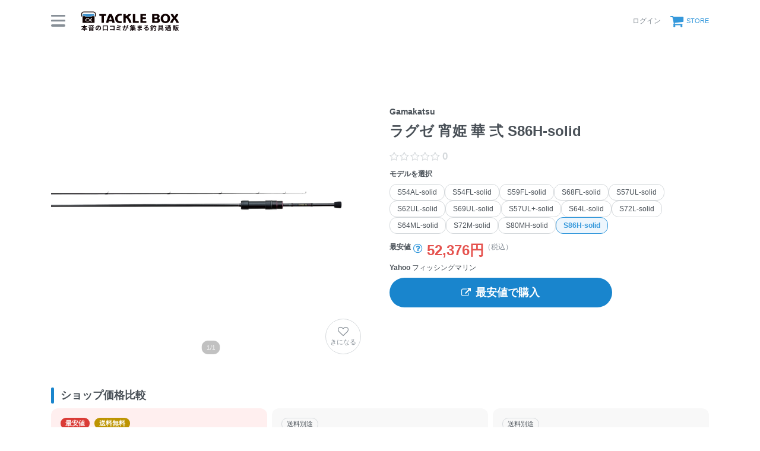

--- FILE ---
content_type: text/html; charset=utf-8
request_url: https://tacklebox.anglers.jp/rods/112907
body_size: 21957
content:
<!DOCTYPE html>
<html lang="ja" class="">
<head>
  <meta name="csrf-param" content="authenticity_token" />
<meta name="csrf-token" content="zu9THReVl7VNN1p_p7OovaQBi4tI29KgiTMQFQLORRRjga0Vt6ewk_IVoP5JpZPbLmss-goGK4sRS8y_bZ-oIQ" />
  <meta charset="UTF-8" />
  <meta http-equiv="X-UA-Compatible" content="IE=edge,chrome=1">
  <meta http-equiv="content-language" content="ja">
  <meta http-equiv="content-type" content="text/html" charset="UTF-8">
    <meta name="robots" content="noarchive" />
    <link rel="canonical" href="https://tacklebox.anglers.jp/rods/112907">

  <meta name="viewport" content="width=device-width,initial-scale=1.0,minimum-scale=1.0,maximum-scale=1.0,user-scalable=no">

  <title>
    Gamakatsu ラグゼ 宵姫 華 弍 S86H-solidの最安値・インプレ・釣果 | 本音の口コミが集まる釣具通販「TACKLE BOX」
  </title>

  <meta name="description" content="■ 最安値：52,376円 （税込） ■ 平均評価：0 ■ インプレ数：0件 ■ 釣果登録：42件" />
  <meta name="keywords" content="釣り,アプリ,釣果,記録,検索,カメラ,釣り大会,釣り具,釣り場,ルアー" />

  <meta property="og:title" content='Gamakatsu ラグゼ 宵姫 華 弍 S86H-solidの最安値・インプレ・釣果' />

  <meta property="og:type" content="article" />
  <meta property="og:url" content="https://tacklebox.anglers.jp/rods/112907" />
  <meta property="og:image" content="https://d28vawfkr527bq.cloudfront.net/tackle/tackle_rod_image/image/36917/7c5966e0-12b7-4a05-892f-e3bf98727394.png?f=webp&amp;w=780" />
    <meta property="og:description" content="■ 最安値：52,376円 （税込） ■ 平均評価：0 ■ インプレ数：0件 ■ 釣果登録：42件" />
  <meta property="og:site_name" content="TACKLE BOX（タックルボックス）" />
  <meta property="fb:app_id" content="1018196891575204" />

  <meta name="twitter:card" content="summary_large_image" />
  <meta name="twitter:site" content="@ANGLERS_jp" />
  <meta property="twitter:image" content="https://d28vawfkr527bq.cloudfront.net/tackle/tackle_rod_image/image/36917/7c5966e0-12b7-4a05-892f-e3bf98727394.png?f=webp&amp;w=780" />
  <meta name="gpt-targeting" content='{"ANG_env": "production"}'>

  <script type="application/ld+json">
  {"@context":"https://schema.org/","@type":"Product","name":"Gamakatsu ラグゼ 宵姫 華 弍 S86H-solidの最安値・インプレ・釣果","image":"https://d28vawfkr527bq.cloudfront.net/tackle/tackle_rod_image/image/36917/7c5966e0-12b7-4a05-892f-e3bf98727394.png?f=webp\u0026w=780","description":"■ 最安値：52,376円 （税込） ■ 平均評価：0 ■ インプレ数：0件 ■ 釣果登録：42件","sku":"4549018672411","inProductGroupWithID":"S86H-solid","offers":{"@type":"AggregateOffer","offerCount":4,"lowPrice":52376,"priceCurrency":"JPY"}}
  </script>
  <script type="application/ld+json">
  {"@context":"https://schema.org/","@type":"WebSite","name":"タックルボックス","url":"https://tacklebox.anglers.jp/","image":"https://s3.ap-northeast-1.amazonaws.com/jp.anglers/info/homepage/image/logo/icon_tacklebox.png"}
  </script>
  <script>
  window.dataLayer = window.dataLayer || [];
  dataLayer.push({'user_id': ''});
  dataLayer.push({'userstatus': '非ログイン'});
</script>

    <script>
  window.dataLayer = window.dataLayer || [];
  dataLayer.push({'genre': 'ロッド'});
  dataLayer.push({'brand': 'がまかつ'});
</script>

  <link rel="preload" href="/assets/fa-brands-400-003d8be448cf308f57ca2eac14808d9d4651c5823389a82d0a0b2a37cbc6942b.woff2" as="font" type="font/woff2" crossorigin>
  <link rel="preload" href="/assets/fa-regular-400-dbda63708b10f97157a123a4c7efac2cd6eacf8dc023430017e86c046a28827a.woff2" as="font" type="font/woff2" crossorigin>
  <link rel="preload" href="/assets/fa-solid-900-b210af400b94ae211d8b96fcd2a90d937c26d789370cb8a867f00d919ab75b56.woff2" as="font" type="font/woff2" crossorigin>
  <link rel="preload" href="/assets/fontawesome-webfont-38af9ab8e8340ebba0182e7f6c9ec81038a1fcc162de3393a51bbb9a4153259d.woff2" as="font" type="font/woff2" crossorigin>
  <link rel="preload" href="/assets/icomoon-95119a16540849df6dde2f142af7656b36f74d1d3aa5886028a1d897c5105299.woff" as="font" type="font/woff" crossorigin>
  <link rel="preload" href="/assets/ionicons-4797fc24614cb9aedf5d1e2a23f552c9d40c91c0a5c8da3a90973dcd760487de.ttf" as="font" type="font/ttf" crossorigin>

  <link rel="stylesheet" href="/assets/tacklebox-71cdf9f65a84f9c755147f8e4f192c3565e0a68290c47853759f0a10d380cea1.css" media="all" />


  <link rel='shortlink' href='https://tacklebox.anglers.jp' />
  <link rel="icon" href="/tacklebox/favicon.ico" sizes="any" />
  <link rel="apple-touch-icon" sizes="180x180" href="/tacklebox/apple-touch-icon.png">
  <link rel="icon" type="image/png" sizes="32x32" href="/tacklebox/favicon-32x32.png">
  <link rel="icon" type="image/png" sizes="16x16" href="/tacklebox/favicon-16x16.png">
  <link rel="manifest" href="/tacklebox/site.webmanifest">
  <meta name="apple-mobile-web-app-title" content="TACKLE BOX">
  <meta name="application-name" content="TACKLE BOX">
  <meta name="msapplication-TileColor" content="#ffffff">
  <meta name="theme-color" content="#ffffff">
  <meta name="msapplication-config" content="/tacklebox/browserconfig.xml">

  <script src="/assets/application-efdaeab03d04864d5146d11ddf0e728268e8f9beef8ed0bb5fb2d3c3ac473277.js"></script>
  <link rel="stylesheet" href="/packs/css/tacklebox-efdf994b.css" />
  <script src="/packs/js/tacklebox-716994fbcf57a987d422.js"></script>
  
    <!-- Google Tag Manager -->
  <script>(function(w,d,s,l,i){w[l]=w[l]||[];w[l].push({'gtm.start':
  new Date().getTime(),event:'gtm.js'});var f=d.getElementsByTagName(s)[0],
  j=d.createElement(s),dl=l!='dataLayer'?'&l='+l:'';j.async=true;j.src=
  'https://www.googletagmanager.com/gtm.js?id='+i+dl;f.parentNode.insertBefore(j,f);
  })(window,document,'script','dataLayer','GTM-NP99BMT');</script>
  <!-- End Google Tag Manager -->


    <meta name="thumbnail" content="https://d28vawfkr527bq.cloudfront.net/tackle/tackle_rod_image/image/36917/7c5966e0-12b7-4a05-892f-e3bf98727394.png?f=webp&amp;w=280" />

  <script src="https://mahimahi.anglers.jp/api/v1.4.1/embed.min.js"></script>
  
</head>

<body data-scope-path="tacklebox/views/rods/show">
    <!-- Google Tag Manager (noscript) -->
  <noscript><iframe src="https://www.googletagmanager.com/ns.html?id=GTM-NP99BMT"
  height="0" width="0" style="display:none;visibility:hidden"></iframe></noscript>
  <!-- End Google Tag Manager (noscript) -->

    <nav data-scope-path="tacklebox/common/header_component">
  <div class="header-first-section">
    <div class="container">
      <div class="display_flex justify_between align_center">
        <label for="menu-button" class="menu-trigger">
          <span></span>
          <span></span>
          <span></span>
        </label>
        <a href="/">
          <img width="170" class="mr-15 site-logo" alt="釣果検索のアングラーズ" src="/assets/tacklebox/common/logo-5ff1ef47cbc486f79528fedd0bfaa8af70a9c61217e91eb998a5a02570fea012.svg" />
        </a>
      </div>

      <div class="display_flex justify_between align_center">
        
      
        <div class="display_flex justify_between align_center">
            <a class="login-button" href="/users/sign_in">
              <label>ログイン</label>
</a>          <a class="cart-button display_flex align_center" target="_blank" href="https://anglers.thebase.in">
            <i class="fa fa-shopping-cart" aria-hidden="true"></i>
            <label>STORE</label>
</a>        </div>
        <input type="checkbox" id="menu-button">
        <div class="modal-wrapper">
          <label for="menu-button" class="backdrop"></label>
          <div class="modal">
            <div class="modal-container display_flex justify_between align_center">
              <div class="menu-headline">
                MENU
              </div>
              <label for="menu-button" class="close-trigger">
                <i class="fa fa-times" aria-hidden="true"></i>
              </label>
            </div>
            <div class="menu-wrapper">
              <div class="modal-container">
                  <div class="display_flex justify_center mb_5">
                    <a class="btn_primary pure-u-1" href="/users/sign_in">
                      <i class="fa fa-lock mr_3" aria-hidden="true"></i>
                      ログイン
</a>                  </div>
                <ul data-scope-path="tacklebox/common/header_menu_component" class="mb_5">
  <li><a href="/favorites">お気に入り一覧</a></li>
  <li><a href="/search?type=rod">ロッドをさがす</a></li>
  <li><a href="/search?type=reel">リールをさがす</a></li>
  <li><a href="/search?type=line">ラインをさがす</a></li>
  <li><a href="/search?type=lure">ルアーをさがす</a></li>
  <li><a href="/makers">メーカーからさがす</a></li>
  <li><a href="/fishing_methods">釣り方からさがす</a></li>
</ul>


                

                <ul class="header-list">
                  <li><a target="_blank" href="https://www.youtube.com/@TACKLEBOX_ANGLERS">公式YouTubeチャンネル</a></li>
                </ul>
              </div>

              <div class="modal-container">
                <div class="display_flex justify_between flex_wrap mb_3">
                  <a class="btn_primary -rectangular" target="_blank" href="https://anglers.jp/catches">みんなの釣果</a>
                  <a class="btn_primary -rectangular" target="_blank" href="https://anglers.jp/ships">釣り船・船宿検索</a>
                </div>

              </div>
            </div>
          </div>
        </div>
      </div>
    </div>
  </div>
  
</nav>


  <div id="loading">
    <div class="spinner"></div>
  </div>

  <main>
    <div class="tacklebox_contents">
      <link rel="stylesheet" href="/assets/tacklebox/views/rods/show-10397257466aab6bc6cf356c7d1d60619cda2814747d3f2504db346058868603.css" media="all" />


<section>
  <div class="container">
    <div class="pure-g n_mv_3 n_ms_5">
      <div class="pure-u-1 pure-u-sm-1-2 pv_3 ps_5">
        <div data-scope-path="tacklebox/rods/main_visual_component">
  <div class="models_main_visual_favorite">
    <div data-react-class="models/RodFavoriteButton" data-react-props="{&quot;tackleRodId&quot;:112907,&quot;isFollowing&quot;:false,&quot;isSignedIn&quot;:false,&quot;token&quot;:&quot;31vENqZzK5JtEWCH1eWOdZPDrthkTi_vh3g8l2kUQihyNTo-BkEMtNIzmgY787UTGakJqSaT1sQfAOA9BkWvHQ&quot;}" data-react-cache-id="models/RodFavoriteButton-0"></div>
  </div>

    <div>
      <div data-react-class="models/SlickCarousel" data-react-props="{&quot;images&quot;:[{&quot;src&quot;:&quot;https://d28vawfkr527bq.cloudfront.net/tackle/tackle_rod_image/image/36917/7c5966e0-12b7-4a05-892f-e3bf98727394.png?f=webp\u0026w=2000&quot;,&quot;slick_src&quot;:&quot;https://d28vawfkr527bq.cloudfront.net/tackle/tackle_rod_image/image/36917/7c5966e0-12b7-4a05-892f-e3bf98727394.png?f=webp\u0026w=780&quot;,&quot;width&quot;:1850,&quot;height&quot;:1850}],&quot;productType&quot;:&quot;ロッド&quot;,&quot;isEmpty&quot;:false}" data-react-cache-id="models/SlickCarousel-0"></div>
    </div>
</div>
      </div>

      <div class="pure-u-1 pure-u-sm-1-2 pv_3 ps_5 display_flex flex_column justify_center position_parent">
        <div data-react-class="commons/ShareButton" data-react-props="{&quot;url&quot;:&quot;/rods/112907&quot;}" data-react-cache-id="commons/ShareButton-0"></div>
        <h1 data-scope-path="tacklebox/rods/product_name_component" class="mt_5">
  <span class="display_block fz_default lh_nowrap_ui mb_3">
    Gamakatsu
  </span>
  <span class="display_block fz_page-headline lh_wrap_ui mb_3">
    ラグゼ 宵姫 華 弍 S86H-solid 
  </span>
  <span class="display_block fz_default lh_nowrap_ui fc_sub">
    
  </span>
</h1>
        <div class="mt_3 display_flex align_center">
          <div class="mr_3">
            <div data-react-class="reviews/Stars" data-react-props="{&quot;score&quot;:null,&quot;reviewsCount&quot;:null,&quot;starSize&quot;:null}" data-react-cache-id="reviews/Stars-0"></div>
          </div>
        </div>
        <div data-scope-path="tacklebox/rods/likely_model_buttons_component">
  <div data-react-class="models/LikelyRodButtons" data-react-props="{&quot;currentRod&quot;:{&quot;id&quot;:112907,&quot;series_id&quot;:41071,&quot;tackle_rod_category_id&quot;:28,&quot;name_en&quot;:&quot;S86H-solid&quot;,&quot;name_jp&quot;:&quot;S86H-solid&quot;,&quot;release_year&quot;:null,&quot;sort_order&quot;:14,&quot;price&quot;:48500,&quot;is_open_pricing&quot;:false,&quot;lowest_price&quot;:52376,&quot;url&quot;:&quot;https://luxxe.jp/products/24686/&quot;,&quot;jan_code&quot;:&quot;4549018672411&quot;,&quot;height_m&quot;:null,&quot;height_ft&quot;:8.6,&quot;height_min&quot;:134.5,&quot;pieces&quot;:2,&quot;weight&quot;:70.0,&quot;power&quot;:&quot;H&quot;,&quot;dia_top&quot;:0.9,&quot;dia_bottom&quot;:null,&quot;inner_top&quot;:null,&quot;outer_top&quot;:null,&quot;replace_dia_top1&quot;:null,&quot;replace_dia_top2&quot;:null,&quot;inner_bottom&quot;:null,&quot;outer_bottom&quot;:null,&quot;guide_count&quot;:null,&quot;guide_name&quot;:null,&quot;reel_seat_position_mm&quot;:null,&quot;carbon_ratio&quot;:99.9,&quot;taper&quot;:null,&quot;grip_length_mm&quot;:300.0,&quot;lure_weight1_min&quot;:null,&quot;lure_weight1_max&quot;:28.0,&quot;lure_weight2_min&quot;:null,&quot;lure_weight2_max&quot;:null,&quot;lure_weight_min_oz&quot;:null,&quot;lure_weight_max_oz&quot;:null,&quot;casting_weight_min_g&quot;:null,&quot;casting_weight_max_g&quot;:null,&quot;vertical_weight_min_g&quot;:null,&quot;vertical_weight_max_g&quot;:null,&quot;egi_weight_min_go&quot;:null,&quot;egi_weight_max_go&quot;:null,&quot;sutte_weight_min_go&quot;:null,&quot;sutte_weight_max_go&quot;:null,&quot;sutte_weight_min_g&quot;:null,&quot;sutte_weight_max_g&quot;:null,&quot;tenya_weight_min_go&quot;:null,&quot;tenya_weight_max_go&quot;:null,&quot;lead_weight_min_go&quot;:null,&quot;lead_weight_standard_go&quot;:null,&quot;lead_weight_max_go&quot;:null,&quot;lead_weight_min_g&quot;:null,&quot;lead_weight_max_g&quot;:null,&quot;line_min&quot;:1.5,&quot;line_max&quot;:8.0,&quot;line_pe_min&quot;:0.3,&quot;line_pe_max&quot;:0.6,&quot;line_nylon_min_go&quot;:null,&quot;line_nylon_max_go&quot;:null,&quot;line_nylon_min_lb&quot;:null,&quot;line_nylon_max_lb&quot;:null,&quot;line_fluoro_min_lb&quot;:null,&quot;line_fluoro_max_lb&quot;:null,&quot;leader_min_go&quot;:null,&quot;leader_max_go&quot;:null,&quot;wire_min_number&quot;:null,&quot;wire_max_number&quot;:null,&quot;fly_min_number&quot;:null,&quot;fly_max_number&quot;:null,&quot;multi_cm&quot;:null,&quot;meta_keywords&quot;:null,&quot;description&quot;:null,&quot;remarks&quot;:&quot;グラス含有率： 0.1&quot;,&quot;use_in_tackle_db&quot;:true,&quot;is_editable&quot;:false,&quot;discontinued&quot;:false,&quot;revision&quot;:7,&quot;results_count&quot;:42,&quot;reviews_count&quot;:0,&quot;total_score&quot;:null,&quot;ease_score&quot;:null,&quot;toughness_score&quot;:null,&quot;cost_score&quot;:null,&quot;latest_caught_at&quot;:null,&quot;account_id&quot;:null,&quot;admin_id&quot;:23,&quot;deleted_at&quot;:null,&quot;created_at&quot;:&quot;2022-08-05T02:02:07.000+09:00&quot;,&quot;updated_at&quot;:&quot;2023-08-21T20:10:03.000+09:00&quot;,&quot;mytackle_rods_count&quot;:13},&quot;rods&quot;:[{&quot;id&quot;:112894,&quot;series_id&quot;:41071,&quot;tackle_rod_category_id&quot;:28,&quot;name_en&quot;:&quot;S54AL-solid&quot;,&quot;name_jp&quot;:&quot;S54AL-solid&quot;,&quot;release_year&quot;:null,&quot;sort_order&quot;:1,&quot;price&quot;:40000,&quot;is_open_pricing&quot;:false,&quot;lowest_price&quot;:32598,&quot;url&quot;:&quot;https://luxxe.jp/products/24686/&quot;,&quot;jan_code&quot;:&quot;4549018672282&quot;,&quot;height_m&quot;:null,&quot;height_ft&quot;:5.4,&quot;height_min&quot;:85.5,&quot;pieces&quot;:2,&quot;weight&quot;:37.0,&quot;power&quot;:&quot;AL&quot;,&quot;dia_top&quot;:0.6,&quot;dia_bottom&quot;:null,&quot;inner_top&quot;:null,&quot;outer_top&quot;:null,&quot;replace_dia_top1&quot;:null,&quot;replace_dia_top2&quot;:null,&quot;inner_bottom&quot;:null,&quot;outer_bottom&quot;:null,&quot;guide_count&quot;:null,&quot;guide_name&quot;:null,&quot;reel_seat_position_mm&quot;:null,&quot;carbon_ratio&quot;:99.9,&quot;taper&quot;:null,&quot;grip_length_mm&quot;:150.0,&quot;lure_weight1_min&quot;:null,&quot;lure_weight1_max&quot;:1.5,&quot;lure_weight2_min&quot;:null,&quot;lure_weight2_max&quot;:null,&quot;lure_weight_min_oz&quot;:null,&quot;lure_weight_max_oz&quot;:null,&quot;casting_weight_min_g&quot;:null,&quot;casting_weight_max_g&quot;:null,&quot;vertical_weight_min_g&quot;:null,&quot;vertical_weight_max_g&quot;:null,&quot;egi_weight_min_go&quot;:null,&quot;egi_weight_max_go&quot;:null,&quot;sutte_weight_min_go&quot;:null,&quot;sutte_weight_max_go&quot;:null,&quot;sutte_weight_min_g&quot;:null,&quot;sutte_weight_max_g&quot;:null,&quot;tenya_weight_min_go&quot;:null,&quot;tenya_weight_max_go&quot;:null,&quot;lead_weight_min_go&quot;:null,&quot;lead_weight_standard_go&quot;:null,&quot;lead_weight_max_go&quot;:null,&quot;lead_weight_min_g&quot;:null,&quot;lead_weight_max_g&quot;:null,&quot;line_min&quot;:0.8,&quot;line_max&quot;:1.5,&quot;line_pe_min&quot;:0.1,&quot;line_pe_max&quot;:0.3,&quot;line_nylon_min_go&quot;:null,&quot;line_nylon_max_go&quot;:null,&quot;line_nylon_min_lb&quot;:null,&quot;line_nylon_max_lb&quot;:null,&quot;line_fluoro_min_lb&quot;:null,&quot;line_fluoro_max_lb&quot;:null,&quot;leader_min_go&quot;:null,&quot;leader_max_go&quot;:null,&quot;wire_min_number&quot;:null,&quot;wire_max_number&quot;:null,&quot;fly_min_number&quot;:null,&quot;fly_max_number&quot;:null,&quot;multi_cm&quot;:null,&quot;meta_keywords&quot;:null,&quot;description&quot;:null,&quot;remarks&quot;:&quot;グラス含有率： 0.1&quot;,&quot;use_in_tackle_db&quot;:true,&quot;is_editable&quot;:false,&quot;discontinued&quot;:false,&quot;revision&quot;:7,&quot;results_count&quot;:152,&quot;reviews_count&quot;:0,&quot;total_score&quot;:null,&quot;ease_score&quot;:null,&quot;toughness_score&quot;:null,&quot;cost_score&quot;:null,&quot;latest_caught_at&quot;:null,&quot;account_id&quot;:null,&quot;admin_id&quot;:23,&quot;deleted_at&quot;:null,&quot;created_at&quot;:&quot;2022-08-05T02:02:06.000+09:00&quot;,&quot;updated_at&quot;:&quot;2023-08-21T20:08:42.000+09:00&quot;,&quot;mytackle_rods_count&quot;:42},{&quot;id&quot;:112895,&quot;series_id&quot;:41071,&quot;tackle_rod_category_id&quot;:28,&quot;name_en&quot;:&quot;S54FL-solid&quot;,&quot;name_jp&quot;:&quot;S54FL-solid&quot;,&quot;release_year&quot;:null,&quot;sort_order&quot;:2,&quot;price&quot;:40500,&quot;is_open_pricing&quot;:false,&quot;lowest_price&quot;:36531,&quot;url&quot;:&quot;https://luxxe.jp/products/24686/&quot;,&quot;jan_code&quot;:&quot;4549018672299&quot;,&quot;height_m&quot;:null,&quot;height_ft&quot;:5.4,&quot;height_min&quot;:85.5,&quot;pieces&quot;:2,&quot;weight&quot;:39.0,&quot;power&quot;:&quot;FL&quot;,&quot;dia_top&quot;:0.6,&quot;dia_bottom&quot;:null,&quot;inner_top&quot;:null,&quot;outer_top&quot;:null,&quot;replace_dia_top1&quot;:null,&quot;replace_dia_top2&quot;:null,&quot;inner_bottom&quot;:null,&quot;outer_bottom&quot;:null,&quot;guide_count&quot;:null,&quot;guide_name&quot;:&quot;&quot;,&quot;reel_seat_position_mm&quot;:null,&quot;carbon_ratio&quot;:99.9,&quot;taper&quot;:&quot;&quot;,&quot;grip_length_mm&quot;:150.0,&quot;lure_weight1_min&quot;:null,&quot;lure_weight1_max&quot;:2.0,&quot;lure_weight2_min&quot;:null,&quot;lure_weight2_max&quot;:null,&quot;lure_weight_min_oz&quot;:&quot;&quot;,&quot;lure_weight_max_oz&quot;:&quot;&quot;,&quot;casting_weight_min_g&quot;:null,&quot;casting_weight_max_g&quot;:null,&quot;vertical_weight_min_g&quot;:null,&quot;vertical_weight_max_g&quot;:null,&quot;egi_weight_min_go&quot;:null,&quot;egi_weight_max_go&quot;:null,&quot;sutte_weight_min_go&quot;:null,&quot;sutte_weight_max_go&quot;:null,&quot;sutte_weight_min_g&quot;:null,&quot;sutte_weight_max_g&quot;:null,&quot;tenya_weight_min_go&quot;:null,&quot;tenya_weight_max_go&quot;:null,&quot;lead_weight_min_go&quot;:null,&quot;lead_weight_standard_go&quot;:null,&quot;lead_weight_max_go&quot;:null,&quot;lead_weight_min_g&quot;:null,&quot;lead_weight_max_g&quot;:null,&quot;line_min&quot;:0.8,&quot;line_max&quot;:1.5,&quot;line_pe_min&quot;:0.1,&quot;line_pe_max&quot;:0.3,&quot;line_nylon_min_go&quot;:null,&quot;line_nylon_max_go&quot;:null,&quot;line_nylon_min_lb&quot;:null,&quot;line_nylon_max_lb&quot;:null,&quot;line_fluoro_min_lb&quot;:null,&quot;line_fluoro_max_lb&quot;:null,&quot;leader_min_go&quot;:null,&quot;leader_max_go&quot;:null,&quot;wire_min_number&quot;:null,&quot;wire_max_number&quot;:null,&quot;fly_min_number&quot;:null,&quot;fly_max_number&quot;:null,&quot;multi_cm&quot;:&quot;&quot;,&quot;meta_keywords&quot;:&quot;アジング／ライトゲーム特集&quot;,&quot;description&quot;:&quot;&quot;,&quot;remarks&quot;:&quot;グラス含有率： 0.1&quot;,&quot;use_in_tackle_db&quot;:true,&quot;is_editable&quot;:false,&quot;discontinued&quot;:false,&quot;revision&quot;:8,&quot;results_count&quot;:381,&quot;reviews_count&quot;:0,&quot;total_score&quot;:null,&quot;ease_score&quot;:null,&quot;toughness_score&quot;:null,&quot;cost_score&quot;:null,&quot;latest_caught_at&quot;:null,&quot;account_id&quot;:null,&quot;admin_id&quot;:58,&quot;deleted_at&quot;:null,&quot;created_at&quot;:&quot;2022-08-05T02:02:06.000+09:00&quot;,&quot;updated_at&quot;:&quot;2023-09-26T17:29:58.000+09:00&quot;,&quot;mytackle_rods_count&quot;:46},{&quot;id&quot;:112896,&quot;series_id&quot;:41071,&quot;tackle_rod_category_id&quot;:28,&quot;name_en&quot;:&quot;S59FL-solid&quot;,&quot;name_jp&quot;:&quot;S59FL-solid&quot;,&quot;release_year&quot;:null,&quot;sort_order&quot;:3,&quot;price&quot;:41000,&quot;is_open_pricing&quot;:false,&quot;lowest_price&quot;:45100,&quot;url&quot;:&quot;https://luxxe.jp/products/24686/&quot;,&quot;jan_code&quot;:&quot;4549018672305&quot;,&quot;height_m&quot;:null,&quot;height_ft&quot;:5.9,&quot;height_min&quot;:92.0,&quot;pieces&quot;:2,&quot;weight&quot;:41.0,&quot;power&quot;:&quot;FL&quot;,&quot;dia_top&quot;:0.6,&quot;dia_bottom&quot;:null,&quot;inner_top&quot;:null,&quot;outer_top&quot;:null,&quot;replace_dia_top1&quot;:null,&quot;replace_dia_top2&quot;:null,&quot;inner_bottom&quot;:null,&quot;outer_bottom&quot;:null,&quot;guide_count&quot;:null,&quot;guide_name&quot;:null,&quot;reel_seat_position_mm&quot;:null,&quot;carbon_ratio&quot;:99.9,&quot;taper&quot;:null,&quot;grip_length_mm&quot;:185.0,&quot;lure_weight1_min&quot;:null,&quot;lure_weight1_max&quot;:2.5,&quot;lure_weight2_min&quot;:null,&quot;lure_weight2_max&quot;:null,&quot;lure_weight_min_oz&quot;:null,&quot;lure_weight_max_oz&quot;:null,&quot;casting_weight_min_g&quot;:null,&quot;casting_weight_max_g&quot;:null,&quot;vertical_weight_min_g&quot;:null,&quot;vertical_weight_max_g&quot;:null,&quot;egi_weight_min_go&quot;:null,&quot;egi_weight_max_go&quot;:null,&quot;sutte_weight_min_go&quot;:null,&quot;sutte_weight_max_go&quot;:null,&quot;sutte_weight_min_g&quot;:null,&quot;sutte_weight_max_g&quot;:null,&quot;tenya_weight_min_go&quot;:null,&quot;tenya_weight_max_go&quot;:null,&quot;lead_weight_min_go&quot;:null,&quot;lead_weight_standard_go&quot;:null,&quot;lead_weight_max_go&quot;:null,&quot;lead_weight_min_g&quot;:null,&quot;lead_weight_max_g&quot;:null,&quot;line_min&quot;:0.8,&quot;line_max&quot;:1.5,&quot;line_pe_min&quot;:0.1,&quot;line_pe_max&quot;:0.3,&quot;line_nylon_min_go&quot;:null,&quot;line_nylon_max_go&quot;:null,&quot;line_nylon_min_lb&quot;:null,&quot;line_nylon_max_lb&quot;:null,&quot;line_fluoro_min_lb&quot;:null,&quot;line_fluoro_max_lb&quot;:null,&quot;leader_min_go&quot;:null,&quot;leader_max_go&quot;:null,&quot;wire_min_number&quot;:null,&quot;wire_max_number&quot;:null,&quot;fly_min_number&quot;:null,&quot;fly_max_number&quot;:null,&quot;multi_cm&quot;:null,&quot;meta_keywords&quot;:null,&quot;description&quot;:null,&quot;remarks&quot;:&quot;グラス含有率： 0.1&quot;,&quot;use_in_tackle_db&quot;:true,&quot;is_editable&quot;:false,&quot;discontinued&quot;:false,&quot;revision&quot;:7,&quot;results_count&quot;:86,&quot;reviews_count&quot;:2,&quot;total_score&quot;:&quot;4.5&quot;,&quot;ease_score&quot;:&quot;5.0&quot;,&quot;toughness_score&quot;:&quot;5.0&quot;,&quot;cost_score&quot;:&quot;3.5&quot;,&quot;latest_caught_at&quot;:null,&quot;account_id&quot;:null,&quot;admin_id&quot;:23,&quot;deleted_at&quot;:null,&quot;created_at&quot;:&quot;2022-08-05T02:02:06.000+09:00&quot;,&quot;updated_at&quot;:&quot;2023-08-21T20:08:54.000+09:00&quot;,&quot;mytackle_rods_count&quot;:38},{&quot;id&quot;:112897,&quot;series_id&quot;:41071,&quot;tackle_rod_category_id&quot;:28,&quot;name_en&quot;:&quot;S68FL-solid&quot;,&quot;name_jp&quot;:&quot;S68FL-solid&quot;,&quot;release_year&quot;:null,&quot;sort_order&quot;:4,&quot;price&quot;:41500,&quot;is_open_pricing&quot;:false,&quot;lowest_price&quot;:37433,&quot;url&quot;:&quot;https://luxxe.jp/products/24686/&quot;,&quot;jan_code&quot;:&quot;4549018672312&quot;,&quot;height_m&quot;:null,&quot;height_ft&quot;:6.8,&quot;height_min&quot;:106.0,&quot;pieces&quot;:2,&quot;weight&quot;:46.0,&quot;power&quot;:&quot;FL&quot;,&quot;dia_top&quot;:0.7,&quot;dia_bottom&quot;:null,&quot;inner_top&quot;:null,&quot;outer_top&quot;:null,&quot;replace_dia_top1&quot;:null,&quot;replace_dia_top2&quot;:null,&quot;inner_bottom&quot;:null,&quot;outer_bottom&quot;:null,&quot;guide_count&quot;:null,&quot;guide_name&quot;:null,&quot;reel_seat_position_mm&quot;:null,&quot;carbon_ratio&quot;:99.9,&quot;taper&quot;:null,&quot;grip_length_mm&quot;:205.0,&quot;lure_weight1_min&quot;:null,&quot;lure_weight1_max&quot;:3.0,&quot;lure_weight2_min&quot;:null,&quot;lure_weight2_max&quot;:null,&quot;lure_weight_min_oz&quot;:null,&quot;lure_weight_max_oz&quot;:null,&quot;casting_weight_min_g&quot;:null,&quot;casting_weight_max_g&quot;:null,&quot;vertical_weight_min_g&quot;:null,&quot;vertical_weight_max_g&quot;:null,&quot;egi_weight_min_go&quot;:null,&quot;egi_weight_max_go&quot;:null,&quot;sutte_weight_min_go&quot;:null,&quot;sutte_weight_max_go&quot;:null,&quot;sutte_weight_min_g&quot;:null,&quot;sutte_weight_max_g&quot;:null,&quot;tenya_weight_min_go&quot;:null,&quot;tenya_weight_max_go&quot;:null,&quot;lead_weight_min_go&quot;:null,&quot;lead_weight_standard_go&quot;:null,&quot;lead_weight_max_go&quot;:null,&quot;lead_weight_min_g&quot;:null,&quot;lead_weight_max_g&quot;:null,&quot;line_min&quot;:0.8,&quot;line_max&quot;:2.0,&quot;line_pe_min&quot;:0.1,&quot;line_pe_max&quot;:0.3,&quot;line_nylon_min_go&quot;:null,&quot;line_nylon_max_go&quot;:null,&quot;line_nylon_min_lb&quot;:null,&quot;line_nylon_max_lb&quot;:null,&quot;line_fluoro_min_lb&quot;:null,&quot;line_fluoro_max_lb&quot;:null,&quot;leader_min_go&quot;:null,&quot;leader_max_go&quot;:null,&quot;wire_min_number&quot;:null,&quot;wire_max_number&quot;:null,&quot;fly_min_number&quot;:null,&quot;fly_max_number&quot;:null,&quot;multi_cm&quot;:null,&quot;meta_keywords&quot;:null,&quot;description&quot;:null,&quot;remarks&quot;:&quot;グラス含有率： 0.1&quot;,&quot;use_in_tackle_db&quot;:true,&quot;is_editable&quot;:false,&quot;discontinued&quot;:false,&quot;revision&quot;:7,&quot;results_count&quot;:153,&quot;reviews_count&quot;:0,&quot;total_score&quot;:null,&quot;ease_score&quot;:null,&quot;toughness_score&quot;:null,&quot;cost_score&quot;:null,&quot;latest_caught_at&quot;:null,&quot;account_id&quot;:null,&quot;admin_id&quot;:23,&quot;deleted_at&quot;:null,&quot;created_at&quot;:&quot;2022-08-05T02:02:06.000+09:00&quot;,&quot;updated_at&quot;:&quot;2023-08-21T20:09:00.000+09:00&quot;,&quot;mytackle_rods_count&quot;:41},{&quot;id&quot;:112898,&quot;series_id&quot;:41071,&quot;tackle_rod_category_id&quot;:28,&quot;name_en&quot;:&quot;S57UL-solid&quot;,&quot;name_jp&quot;:&quot;S57UL-solid&quot;,&quot;release_year&quot;:null,&quot;sort_order&quot;:5,&quot;price&quot;:41500,&quot;is_open_pricing&quot;:false,&quot;lowest_price&quot;:45650,&quot;url&quot;:&quot;https://luxxe.jp/products/24686/&quot;,&quot;jan_code&quot;:&quot;4549018672329&quot;,&quot;height_m&quot;:null,&quot;height_ft&quot;:5.7,&quot;height_min&quot;:89.5,&quot;pieces&quot;:2,&quot;weight&quot;:42.0,&quot;power&quot;:&quot;UL&quot;,&quot;dia_top&quot;:0.6,&quot;dia_bottom&quot;:null,&quot;inner_top&quot;:null,&quot;outer_top&quot;:null,&quot;replace_dia_top1&quot;:null,&quot;replace_dia_top2&quot;:null,&quot;inner_bottom&quot;:null,&quot;outer_bottom&quot;:null,&quot;guide_count&quot;:null,&quot;guide_name&quot;:null,&quot;reel_seat_position_mm&quot;:null,&quot;carbon_ratio&quot;:99.9,&quot;taper&quot;:null,&quot;grip_length_mm&quot;:185.0,&quot;lure_weight1_min&quot;:null,&quot;lure_weight1_max&quot;:2.5,&quot;lure_weight2_min&quot;:null,&quot;lure_weight2_max&quot;:null,&quot;lure_weight_min_oz&quot;:null,&quot;lure_weight_max_oz&quot;:null,&quot;casting_weight_min_g&quot;:null,&quot;casting_weight_max_g&quot;:null,&quot;vertical_weight_min_g&quot;:null,&quot;vertical_weight_max_g&quot;:null,&quot;egi_weight_min_go&quot;:null,&quot;egi_weight_max_go&quot;:null,&quot;sutte_weight_min_go&quot;:null,&quot;sutte_weight_max_go&quot;:null,&quot;sutte_weight_min_g&quot;:null,&quot;sutte_weight_max_g&quot;:null,&quot;tenya_weight_min_go&quot;:null,&quot;tenya_weight_max_go&quot;:null,&quot;lead_weight_min_go&quot;:null,&quot;lead_weight_standard_go&quot;:null,&quot;lead_weight_max_go&quot;:null,&quot;lead_weight_min_g&quot;:null,&quot;lead_weight_max_g&quot;:null,&quot;line_min&quot;:0.8,&quot;line_max&quot;:2.0,&quot;line_pe_min&quot;:0.1,&quot;line_pe_max&quot;:0.3,&quot;line_nylon_min_go&quot;:null,&quot;line_nylon_max_go&quot;:null,&quot;line_nylon_min_lb&quot;:null,&quot;line_nylon_max_lb&quot;:null,&quot;line_fluoro_min_lb&quot;:null,&quot;line_fluoro_max_lb&quot;:null,&quot;leader_min_go&quot;:null,&quot;leader_max_go&quot;:null,&quot;wire_min_number&quot;:null,&quot;wire_max_number&quot;:null,&quot;fly_min_number&quot;:null,&quot;fly_max_number&quot;:null,&quot;multi_cm&quot;:null,&quot;meta_keywords&quot;:null,&quot;description&quot;:null,&quot;remarks&quot;:&quot;グラス含有率： 0.1&quot;,&quot;use_in_tackle_db&quot;:true,&quot;is_editable&quot;:false,&quot;discontinued&quot;:false,&quot;revision&quot;:7,&quot;results_count&quot;:128,&quot;reviews_count&quot;:1,&quot;total_score&quot;:&quot;5.0&quot;,&quot;ease_score&quot;:&quot;4.0&quot;,&quot;toughness_score&quot;:&quot;5.0&quot;,&quot;cost_score&quot;:&quot;3.0&quot;,&quot;latest_caught_at&quot;:null,&quot;account_id&quot;:null,&quot;admin_id&quot;:23,&quot;deleted_at&quot;:null,&quot;created_at&quot;:&quot;2022-08-05T02:02:07.000+09:00&quot;,&quot;updated_at&quot;:&quot;2023-08-21T20:09:07.000+09:00&quot;,&quot;mytackle_rods_count&quot;:31},{&quot;id&quot;:112899,&quot;series_id&quot;:41071,&quot;tackle_rod_category_id&quot;:28,&quot;name_en&quot;:&quot;S62UL-solid&quot;,&quot;name_jp&quot;:&quot;S62UL-solid&quot;,&quot;release_year&quot;:null,&quot;sort_order&quot;:6,&quot;price&quot;:42000,&quot;is_open_pricing&quot;:false,&quot;lowest_price&quot;:41580,&quot;url&quot;:&quot;https://luxxe.jp/products/24686/&quot;,&quot;jan_code&quot;:&quot;4549018672336&quot;,&quot;height_m&quot;:null,&quot;height_ft&quot;:6.2,&quot;height_min&quot;:98.5,&quot;pieces&quot;:2,&quot;weight&quot;:45.0,&quot;power&quot;:&quot;UL&quot;,&quot;dia_top&quot;:0.6,&quot;dia_bottom&quot;:null,&quot;inner_top&quot;:null,&quot;outer_top&quot;:null,&quot;replace_dia_top1&quot;:null,&quot;replace_dia_top2&quot;:null,&quot;inner_bottom&quot;:null,&quot;outer_bottom&quot;:null,&quot;guide_count&quot;:null,&quot;guide_name&quot;:null,&quot;reel_seat_position_mm&quot;:null,&quot;carbon_ratio&quot;:99.9,&quot;taper&quot;:null,&quot;grip_length_mm&quot;:200.0,&quot;lure_weight1_min&quot;:null,&quot;lure_weight1_max&quot;:3.0,&quot;lure_weight2_min&quot;:null,&quot;lure_weight2_max&quot;:null,&quot;lure_weight_min_oz&quot;:null,&quot;lure_weight_max_oz&quot;:null,&quot;casting_weight_min_g&quot;:null,&quot;casting_weight_max_g&quot;:null,&quot;vertical_weight_min_g&quot;:null,&quot;vertical_weight_max_g&quot;:null,&quot;egi_weight_min_go&quot;:null,&quot;egi_weight_max_go&quot;:null,&quot;sutte_weight_min_go&quot;:null,&quot;sutte_weight_max_go&quot;:null,&quot;sutte_weight_min_g&quot;:null,&quot;sutte_weight_max_g&quot;:null,&quot;tenya_weight_min_go&quot;:null,&quot;tenya_weight_max_go&quot;:null,&quot;lead_weight_min_go&quot;:null,&quot;lead_weight_standard_go&quot;:null,&quot;lead_weight_max_go&quot;:null,&quot;lead_weight_min_g&quot;:null,&quot;lead_weight_max_g&quot;:null,&quot;line_min&quot;:0.8,&quot;line_max&quot;:2.0,&quot;line_pe_min&quot;:0.1,&quot;line_pe_max&quot;:0.3,&quot;line_nylon_min_go&quot;:null,&quot;line_nylon_max_go&quot;:null,&quot;line_nylon_min_lb&quot;:null,&quot;line_nylon_max_lb&quot;:null,&quot;line_fluoro_min_lb&quot;:null,&quot;line_fluoro_max_lb&quot;:null,&quot;leader_min_go&quot;:null,&quot;leader_max_go&quot;:null,&quot;wire_min_number&quot;:null,&quot;wire_max_number&quot;:null,&quot;fly_min_number&quot;:null,&quot;fly_max_number&quot;:null,&quot;multi_cm&quot;:null,&quot;meta_keywords&quot;:null,&quot;description&quot;:null,&quot;remarks&quot;:&quot;グラス含有率： 0.1&quot;,&quot;use_in_tackle_db&quot;:true,&quot;is_editable&quot;:false,&quot;discontinued&quot;:false,&quot;revision&quot;:7,&quot;results_count&quot;:201,&quot;reviews_count&quot;:1,&quot;total_score&quot;:&quot;5.0&quot;,&quot;ease_score&quot;:&quot;5.0&quot;,&quot;toughness_score&quot;:&quot;4.0&quot;,&quot;cost_score&quot;:&quot;5.0&quot;,&quot;latest_caught_at&quot;:null,&quot;account_id&quot;:null,&quot;admin_id&quot;:23,&quot;deleted_at&quot;:null,&quot;created_at&quot;:&quot;2022-08-05T02:02:07.000+09:00&quot;,&quot;updated_at&quot;:&quot;2023-08-21T20:09:13.000+09:00&quot;,&quot;mytackle_rods_count&quot;:30},{&quot;id&quot;:112900,&quot;series_id&quot;:41071,&quot;tackle_rod_category_id&quot;:28,&quot;name_en&quot;:&quot;S69UL-solid&quot;,&quot;name_jp&quot;:&quot;S69UL-solid&quot;,&quot;release_year&quot;:null,&quot;sort_order&quot;:7,&quot;price&quot;:42500,&quot;is_open_pricing&quot;:false,&quot;lowest_price&quot;:38335,&quot;url&quot;:&quot;https://luxxe.jp/products/24686/&quot;,&quot;jan_code&quot;:&quot;4549018672343&quot;,&quot;height_m&quot;:null,&quot;height_ft&quot;:6.9,&quot;height_min&quot;:107.0,&quot;pieces&quot;:2,&quot;weight&quot;:49.0,&quot;power&quot;:&quot;UL&quot;,&quot;dia_top&quot;:0.7,&quot;dia_bottom&quot;:null,&quot;inner_top&quot;:null,&quot;outer_top&quot;:null,&quot;replace_dia_top1&quot;:null,&quot;replace_dia_top2&quot;:null,&quot;inner_bottom&quot;:null,&quot;outer_bottom&quot;:null,&quot;guide_count&quot;:null,&quot;guide_name&quot;:null,&quot;reel_seat_position_mm&quot;:null,&quot;carbon_ratio&quot;:99.9,&quot;taper&quot;:null,&quot;grip_length_mm&quot;:210.0,&quot;lure_weight1_min&quot;:null,&quot;lure_weight1_max&quot;:5.0,&quot;lure_weight2_min&quot;:null,&quot;lure_weight2_max&quot;:null,&quot;lure_weight_min_oz&quot;:null,&quot;lure_weight_max_oz&quot;:null,&quot;casting_weight_min_g&quot;:null,&quot;casting_weight_max_g&quot;:null,&quot;vertical_weight_min_g&quot;:null,&quot;vertical_weight_max_g&quot;:null,&quot;egi_weight_min_go&quot;:null,&quot;egi_weight_max_go&quot;:null,&quot;sutte_weight_min_go&quot;:null,&quot;sutte_weight_max_go&quot;:null,&quot;sutte_weight_min_g&quot;:null,&quot;sutte_weight_max_g&quot;:null,&quot;tenya_weight_min_go&quot;:null,&quot;tenya_weight_max_go&quot;:null,&quot;lead_weight_min_go&quot;:null,&quot;lead_weight_standard_go&quot;:null,&quot;lead_weight_max_go&quot;:null,&quot;lead_weight_min_g&quot;:null,&quot;lead_weight_max_g&quot;:null,&quot;line_min&quot;:0.8,&quot;line_max&quot;:3.0,&quot;line_pe_min&quot;:0.1,&quot;line_pe_max&quot;:0.3,&quot;line_nylon_min_go&quot;:null,&quot;line_nylon_max_go&quot;:null,&quot;line_nylon_min_lb&quot;:null,&quot;line_nylon_max_lb&quot;:null,&quot;line_fluoro_min_lb&quot;:null,&quot;line_fluoro_max_lb&quot;:null,&quot;leader_min_go&quot;:null,&quot;leader_max_go&quot;:null,&quot;wire_min_number&quot;:null,&quot;wire_max_number&quot;:null,&quot;fly_min_number&quot;:null,&quot;fly_max_number&quot;:null,&quot;multi_cm&quot;:null,&quot;meta_keywords&quot;:null,&quot;description&quot;:null,&quot;remarks&quot;:&quot;グラス含有率： 0.1&quot;,&quot;use_in_tackle_db&quot;:true,&quot;is_editable&quot;:false,&quot;discontinued&quot;:false,&quot;revision&quot;:7,&quot;results_count&quot;:57,&quot;reviews_count&quot;:0,&quot;total_score&quot;:null,&quot;ease_score&quot;:null,&quot;toughness_score&quot;:null,&quot;cost_score&quot;:null,&quot;latest_caught_at&quot;:null,&quot;account_id&quot;:null,&quot;admin_id&quot;:23,&quot;deleted_at&quot;:null,&quot;created_at&quot;:&quot;2022-08-05T02:02:07.000+09:00&quot;,&quot;updated_at&quot;:&quot;2023-08-21T20:09:18.000+09:00&quot;,&quot;mytackle_rods_count&quot;:21},{&quot;id&quot;:112901,&quot;series_id&quot;:41071,&quot;tackle_rod_category_id&quot;:28,&quot;name_en&quot;:&quot;S57UL+-solid&quot;,&quot;name_jp&quot;:&quot;S57UL+-solid&quot;,&quot;release_year&quot;:null,&quot;sort_order&quot;:8,&quot;price&quot;:42500,&quot;is_open_pricing&quot;:false,&quot;lowest_price&quot;:46750,&quot;url&quot;:&quot;https://luxxe.jp/products/24686/&quot;,&quot;jan_code&quot;:&quot;4549018672350&quot;,&quot;height_m&quot;:null,&quot;height_ft&quot;:5.7,&quot;height_min&quot;:91.5,&quot;pieces&quot;:2,&quot;weight&quot;:44.0,&quot;power&quot;:&quot;UL+&quot;,&quot;dia_top&quot;:0.6,&quot;dia_bottom&quot;:null,&quot;inner_top&quot;:null,&quot;outer_top&quot;:null,&quot;replace_dia_top1&quot;:null,&quot;replace_dia_top2&quot;:null,&quot;inner_bottom&quot;:null,&quot;outer_bottom&quot;:null,&quot;guide_count&quot;:null,&quot;guide_name&quot;:null,&quot;reel_seat_position_mm&quot;:null,&quot;carbon_ratio&quot;:99.9,&quot;taper&quot;:null,&quot;grip_length_mm&quot;:185.0,&quot;lure_weight1_min&quot;:null,&quot;lure_weight1_max&quot;:3.0,&quot;lure_weight2_min&quot;:null,&quot;lure_weight2_max&quot;:null,&quot;lure_weight_min_oz&quot;:null,&quot;lure_weight_max_oz&quot;:null,&quot;casting_weight_min_g&quot;:null,&quot;casting_weight_max_g&quot;:null,&quot;vertical_weight_min_g&quot;:null,&quot;vertical_weight_max_g&quot;:null,&quot;egi_weight_min_go&quot;:null,&quot;egi_weight_max_go&quot;:null,&quot;sutte_weight_min_go&quot;:null,&quot;sutte_weight_max_go&quot;:null,&quot;sutte_weight_min_g&quot;:null,&quot;sutte_weight_max_g&quot;:null,&quot;tenya_weight_min_go&quot;:null,&quot;tenya_weight_max_go&quot;:null,&quot;lead_weight_min_go&quot;:null,&quot;lead_weight_standard_go&quot;:null,&quot;lead_weight_max_go&quot;:null,&quot;lead_weight_min_g&quot;:null,&quot;lead_weight_max_g&quot;:null,&quot;line_min&quot;:0.8,&quot;line_max&quot;:3.0,&quot;line_pe_min&quot;:0.1,&quot;line_pe_max&quot;:0.3,&quot;line_nylon_min_go&quot;:null,&quot;line_nylon_max_go&quot;:null,&quot;line_nylon_min_lb&quot;:null,&quot;line_nylon_max_lb&quot;:null,&quot;line_fluoro_min_lb&quot;:null,&quot;line_fluoro_max_lb&quot;:null,&quot;leader_min_go&quot;:null,&quot;leader_max_go&quot;:null,&quot;wire_min_number&quot;:null,&quot;wire_max_number&quot;:null,&quot;fly_min_number&quot;:null,&quot;fly_max_number&quot;:null,&quot;multi_cm&quot;:null,&quot;meta_keywords&quot;:null,&quot;description&quot;:null,&quot;remarks&quot;:&quot;グラス含有率： 0.1&quot;,&quot;use_in_tackle_db&quot;:true,&quot;is_editable&quot;:false,&quot;discontinued&quot;:false,&quot;revision&quot;:7,&quot;results_count&quot;:149,&quot;reviews_count&quot;:1,&quot;total_score&quot;:&quot;5.0&quot;,&quot;ease_score&quot;:&quot;4.0&quot;,&quot;toughness_score&quot;:&quot;5.0&quot;,&quot;cost_score&quot;:&quot;2.0&quot;,&quot;latest_caught_at&quot;:null,&quot;account_id&quot;:null,&quot;admin_id&quot;:23,&quot;deleted_at&quot;:null,&quot;created_at&quot;:&quot;2022-08-05T02:02:07.000+09:00&quot;,&quot;updated_at&quot;:&quot;2023-08-21T20:09:24.000+09:00&quot;,&quot;mytackle_rods_count&quot;:28},{&quot;id&quot;:112902,&quot;series_id&quot;:41071,&quot;tackle_rod_category_id&quot;:28,&quot;name_en&quot;:&quot;S64L-solid&quot;,&quot;name_jp&quot;:&quot;S64L-solid&quot;,&quot;release_year&quot;:null,&quot;sort_order&quot;:9,&quot;price&quot;:44000,&quot;is_open_pricing&quot;:false,&quot;lowest_price&quot;:43560,&quot;url&quot;:&quot;https://luxxe.jp/products/24686/&quot;,&quot;jan_code&quot;:&quot;4549018672367&quot;,&quot;height_m&quot;:null,&quot;height_ft&quot;:6.4,&quot;height_min&quot;:101.0,&quot;pieces&quot;:2,&quot;weight&quot;:47.0,&quot;power&quot;:&quot;L&quot;,&quot;dia_top&quot;:0.7,&quot;dia_bottom&quot;:null,&quot;inner_top&quot;:null,&quot;outer_top&quot;:null,&quot;replace_dia_top1&quot;:null,&quot;replace_dia_top2&quot;:null,&quot;inner_bottom&quot;:null,&quot;outer_bottom&quot;:null,&quot;guide_count&quot;:null,&quot;guide_name&quot;:null,&quot;reel_seat_position_mm&quot;:null,&quot;carbon_ratio&quot;:99.9,&quot;taper&quot;:null,&quot;grip_length_mm&quot;:210.0,&quot;lure_weight1_min&quot;:null,&quot;lure_weight1_max&quot;:5.0,&quot;lure_weight2_min&quot;:null,&quot;lure_weight2_max&quot;:null,&quot;lure_weight_min_oz&quot;:null,&quot;lure_weight_max_oz&quot;:null,&quot;casting_weight_min_g&quot;:null,&quot;casting_weight_max_g&quot;:null,&quot;vertical_weight_min_g&quot;:null,&quot;vertical_weight_max_g&quot;:null,&quot;egi_weight_min_go&quot;:null,&quot;egi_weight_max_go&quot;:null,&quot;sutte_weight_min_go&quot;:null,&quot;sutte_weight_max_go&quot;:null,&quot;sutte_weight_min_g&quot;:null,&quot;sutte_weight_max_g&quot;:null,&quot;tenya_weight_min_go&quot;:null,&quot;tenya_weight_max_go&quot;:null,&quot;lead_weight_min_go&quot;:null,&quot;lead_weight_standard_go&quot;:null,&quot;lead_weight_max_go&quot;:null,&quot;lead_weight_min_g&quot;:null,&quot;lead_weight_max_g&quot;:null,&quot;line_min&quot;:1.0,&quot;line_max&quot;:3.0,&quot;line_pe_min&quot;:0.1,&quot;line_pe_max&quot;:0.3,&quot;line_nylon_min_go&quot;:null,&quot;line_nylon_max_go&quot;:null,&quot;line_nylon_min_lb&quot;:null,&quot;line_nylon_max_lb&quot;:null,&quot;line_fluoro_min_lb&quot;:null,&quot;line_fluoro_max_lb&quot;:null,&quot;leader_min_go&quot;:null,&quot;leader_max_go&quot;:null,&quot;wire_min_number&quot;:null,&quot;wire_max_number&quot;:null,&quot;fly_min_number&quot;:null,&quot;fly_max_number&quot;:null,&quot;multi_cm&quot;:null,&quot;meta_keywords&quot;:null,&quot;description&quot;:null,&quot;remarks&quot;:&quot;グラス含有率： 0.1&quot;,&quot;use_in_tackle_db&quot;:true,&quot;is_editable&quot;:false,&quot;discontinued&quot;:false,&quot;revision&quot;:7,&quot;results_count&quot;:29,&quot;reviews_count&quot;:0,&quot;total_score&quot;:null,&quot;ease_score&quot;:null,&quot;toughness_score&quot;:null,&quot;cost_score&quot;:null,&quot;latest_caught_at&quot;:null,&quot;account_id&quot;:null,&quot;admin_id&quot;:23,&quot;deleted_at&quot;:null,&quot;created_at&quot;:&quot;2022-08-05T02:02:07.000+09:00&quot;,&quot;updated_at&quot;:&quot;2023-08-21T20:09:30.000+09:00&quot;,&quot;mytackle_rods_count&quot;:15},{&quot;id&quot;:112903,&quot;series_id&quot;:41071,&quot;tackle_rod_category_id&quot;:28,&quot;name_en&quot;:&quot;S72L-solid&quot;,&quot;name_jp&quot;:&quot;S72L-solid&quot;,&quot;release_year&quot;:null,&quot;sort_order&quot;:10,&quot;price&quot;:45000,&quot;is_open_pricing&quot;:false,&quot;lowest_price&quot;:40590,&quot;url&quot;:&quot;https://luxxe.jp/products/24686/&quot;,&quot;jan_code&quot;:&quot;4549018672374&quot;,&quot;height_m&quot;:null,&quot;height_ft&quot;:7.2,&quot;height_min&quot;:113.5,&quot;pieces&quot;:2,&quot;weight&quot;:53.0,&quot;power&quot;:&quot;L&quot;,&quot;dia_top&quot;:0.8,&quot;dia_bottom&quot;:null,&quot;inner_top&quot;:null,&quot;outer_top&quot;:null,&quot;replace_dia_top1&quot;:null,&quot;replace_dia_top2&quot;:null,&quot;inner_bottom&quot;:null,&quot;outer_bottom&quot;:null,&quot;guide_count&quot;:null,&quot;guide_name&quot;:null,&quot;reel_seat_position_mm&quot;:null,&quot;carbon_ratio&quot;:99.9,&quot;taper&quot;:null,&quot;grip_length_mm&quot;:245.0,&quot;lure_weight1_min&quot;:null,&quot;lure_weight1_max&quot;:9.0,&quot;lure_weight2_min&quot;:null,&quot;lure_weight2_max&quot;:null,&quot;lure_weight_min_oz&quot;:null,&quot;lure_weight_max_oz&quot;:null,&quot;casting_weight_min_g&quot;:null,&quot;casting_weight_max_g&quot;:null,&quot;vertical_weight_min_g&quot;:null,&quot;vertical_weight_max_g&quot;:null,&quot;egi_weight_min_go&quot;:null,&quot;egi_weight_max_go&quot;:null,&quot;sutte_weight_min_go&quot;:null,&quot;sutte_weight_max_go&quot;:null,&quot;sutte_weight_min_g&quot;:null,&quot;sutte_weight_max_g&quot;:null,&quot;tenya_weight_min_go&quot;:null,&quot;tenya_weight_max_go&quot;:null,&quot;lead_weight_min_go&quot;:null,&quot;lead_weight_standard_go&quot;:null,&quot;lead_weight_max_go&quot;:null,&quot;lead_weight_min_g&quot;:null,&quot;lead_weight_max_g&quot;:null,&quot;line_min&quot;:1.0,&quot;line_max&quot;:3.0,&quot;line_pe_min&quot;:0.1,&quot;line_pe_max&quot;:0.3,&quot;line_nylon_min_go&quot;:null,&quot;line_nylon_max_go&quot;:null,&quot;line_nylon_min_lb&quot;:null,&quot;line_nylon_max_lb&quot;:null,&quot;line_fluoro_min_lb&quot;:null,&quot;line_fluoro_max_lb&quot;:null,&quot;leader_min_go&quot;:null,&quot;leader_max_go&quot;:null,&quot;wire_min_number&quot;:null,&quot;wire_max_number&quot;:null,&quot;fly_min_number&quot;:null,&quot;fly_max_number&quot;:null,&quot;multi_cm&quot;:null,&quot;meta_keywords&quot;:null,&quot;description&quot;:null,&quot;remarks&quot;:&quot;グラス含有率： 0.1&quot;,&quot;use_in_tackle_db&quot;:true,&quot;is_editable&quot;:false,&quot;discontinued&quot;:false,&quot;revision&quot;:7,&quot;results_count&quot;:59,&quot;reviews_count&quot;:2,&quot;total_score&quot;:&quot;4.0&quot;,&quot;ease_score&quot;:&quot;5.0&quot;,&quot;toughness_score&quot;:&quot;5.0&quot;,&quot;cost_score&quot;:&quot;3.0&quot;,&quot;latest_caught_at&quot;:null,&quot;account_id&quot;:null,&quot;admin_id&quot;:23,&quot;deleted_at&quot;:null,&quot;created_at&quot;:&quot;2022-08-05T02:02:07.000+09:00&quot;,&quot;updated_at&quot;:&quot;2023-08-21T20:09:36.000+09:00&quot;,&quot;mytackle_rods_count&quot;:33},{&quot;id&quot;:112904,&quot;series_id&quot;:41071,&quot;tackle_rod_category_id&quot;:28,&quot;name_en&quot;:&quot;S64ML-solid&quot;,&quot;name_jp&quot;:&quot;S64ML-solid&quot;,&quot;release_year&quot;:null,&quot;sort_order&quot;:11,&quot;price&quot;:45000,&quot;is_open_pricing&quot;:false,&quot;lowest_price&quot;:44550,&quot;url&quot;:&quot;https://luxxe.jp/products/24686/&quot;,&quot;jan_code&quot;:&quot;4549018672381&quot;,&quot;height_m&quot;:null,&quot;height_ft&quot;:6.4,&quot;height_min&quot;:101.0,&quot;pieces&quot;:2,&quot;weight&quot;:49.0,&quot;power&quot;:&quot;ML&quot;,&quot;dia_top&quot;:0.8,&quot;dia_bottom&quot;:null,&quot;inner_top&quot;:null,&quot;outer_top&quot;:null,&quot;replace_dia_top1&quot;:null,&quot;replace_dia_top2&quot;:null,&quot;inner_bottom&quot;:null,&quot;outer_bottom&quot;:null,&quot;guide_count&quot;:null,&quot;guide_name&quot;:null,&quot;reel_seat_position_mm&quot;:null,&quot;carbon_ratio&quot;:99.9,&quot;taper&quot;:null,&quot;grip_length_mm&quot;:220.0,&quot;lure_weight1_min&quot;:null,&quot;lure_weight1_max&quot;:9.0,&quot;lure_weight2_min&quot;:null,&quot;lure_weight2_max&quot;:null,&quot;lure_weight_min_oz&quot;:null,&quot;lure_weight_max_oz&quot;:null,&quot;casting_weight_min_g&quot;:null,&quot;casting_weight_max_g&quot;:null,&quot;vertical_weight_min_g&quot;:null,&quot;vertical_weight_max_g&quot;:null,&quot;egi_weight_min_go&quot;:null,&quot;egi_weight_max_go&quot;:null,&quot;sutte_weight_min_go&quot;:null,&quot;sutte_weight_max_go&quot;:null,&quot;sutte_weight_min_g&quot;:null,&quot;sutte_weight_max_g&quot;:null,&quot;tenya_weight_min_go&quot;:null,&quot;tenya_weight_max_go&quot;:null,&quot;lead_weight_min_go&quot;:null,&quot;lead_weight_standard_go&quot;:null,&quot;lead_weight_max_go&quot;:null,&quot;lead_weight_min_g&quot;:null,&quot;lead_weight_max_g&quot;:null,&quot;line_min&quot;:1.0,&quot;line_max&quot;:3.0,&quot;line_pe_min&quot;:0.1,&quot;line_pe_max&quot;:0.4,&quot;line_nylon_min_go&quot;:null,&quot;line_nylon_max_go&quot;:null,&quot;line_nylon_min_lb&quot;:null,&quot;line_nylon_max_lb&quot;:null,&quot;line_fluoro_min_lb&quot;:null,&quot;line_fluoro_max_lb&quot;:null,&quot;leader_min_go&quot;:null,&quot;leader_max_go&quot;:null,&quot;wire_min_number&quot;:null,&quot;wire_max_number&quot;:null,&quot;fly_min_number&quot;:null,&quot;fly_max_number&quot;:null,&quot;multi_cm&quot;:null,&quot;meta_keywords&quot;:null,&quot;description&quot;:null,&quot;remarks&quot;:&quot;グラス含有率： 0.1&quot;,&quot;use_in_tackle_db&quot;:true,&quot;is_editable&quot;:false,&quot;discontinued&quot;:false,&quot;revision&quot;:7,&quot;results_count&quot;:36,&quot;reviews_count&quot;:0,&quot;total_score&quot;:null,&quot;ease_score&quot;:null,&quot;toughness_score&quot;:null,&quot;cost_score&quot;:null,&quot;latest_caught_at&quot;:null,&quot;account_id&quot;:null,&quot;admin_id&quot;:23,&quot;deleted_at&quot;:null,&quot;created_at&quot;:&quot;2022-08-05T02:02:07.000+09:00&quot;,&quot;updated_at&quot;:&quot;2023-08-21T20:09:43.000+09:00&quot;,&quot;mytackle_rods_count&quot;:8},{&quot;id&quot;:112905,&quot;series_id&quot;:41071,&quot;tackle_rod_category_id&quot;:28,&quot;name_en&quot;:&quot;S72M-solid&quot;,&quot;name_jp&quot;:&quot;S72M-solid&quot;,&quot;release_year&quot;:null,&quot;sort_order&quot;:12,&quot;price&quot;:46500,&quot;is_open_pricing&quot;:false,&quot;lowest_price&quot;:46035,&quot;url&quot;:&quot;https://luxxe.jp/products/24686/&quot;,&quot;jan_code&quot;:&quot;4549018672398&quot;,&quot;height_m&quot;:null,&quot;height_ft&quot;:7.2,&quot;height_min&quot;:113.5,&quot;pieces&quot;:2,&quot;weight&quot;:55.0,&quot;power&quot;:&quot;M&quot;,&quot;dia_top&quot;:0.8,&quot;dia_bottom&quot;:null,&quot;inner_top&quot;:null,&quot;outer_top&quot;:null,&quot;replace_dia_top1&quot;:null,&quot;replace_dia_top2&quot;:null,&quot;inner_bottom&quot;:null,&quot;outer_bottom&quot;:null,&quot;guide_count&quot;:null,&quot;guide_name&quot;:null,&quot;reel_seat_position_mm&quot;:null,&quot;carbon_ratio&quot;:99.9,&quot;taper&quot;:null,&quot;grip_length_mm&quot;:255.0,&quot;lure_weight1_min&quot;:null,&quot;lure_weight1_max&quot;:12.0,&quot;lure_weight2_min&quot;:null,&quot;lure_weight2_max&quot;:null,&quot;lure_weight_min_oz&quot;:null,&quot;lure_weight_max_oz&quot;:null,&quot;casting_weight_min_g&quot;:null,&quot;casting_weight_max_g&quot;:null,&quot;vertical_weight_min_g&quot;:null,&quot;vertical_weight_max_g&quot;:null,&quot;egi_weight_min_go&quot;:null,&quot;egi_weight_max_go&quot;:null,&quot;sutte_weight_min_go&quot;:null,&quot;sutte_weight_max_go&quot;:null,&quot;sutte_weight_min_g&quot;:null,&quot;sutte_weight_max_g&quot;:null,&quot;tenya_weight_min_go&quot;:null,&quot;tenya_weight_max_go&quot;:null,&quot;lead_weight_min_go&quot;:null,&quot;lead_weight_standard_go&quot;:null,&quot;lead_weight_max_go&quot;:null,&quot;lead_weight_min_g&quot;:null,&quot;lead_weight_max_g&quot;:null,&quot;line_min&quot;:1.0,&quot;line_max&quot;:4.0,&quot;line_pe_min&quot;:0.2,&quot;line_pe_max&quot;:0.5,&quot;line_nylon_min_go&quot;:null,&quot;line_nylon_max_go&quot;:null,&quot;line_nylon_min_lb&quot;:null,&quot;line_nylon_max_lb&quot;:null,&quot;line_fluoro_min_lb&quot;:null,&quot;line_fluoro_max_lb&quot;:null,&quot;leader_min_go&quot;:null,&quot;leader_max_go&quot;:null,&quot;wire_min_number&quot;:null,&quot;wire_max_number&quot;:null,&quot;fly_min_number&quot;:null,&quot;fly_max_number&quot;:null,&quot;multi_cm&quot;:null,&quot;meta_keywords&quot;:null,&quot;description&quot;:null,&quot;remarks&quot;:&quot;グラス含有率： 0.1&quot;,&quot;use_in_tackle_db&quot;:true,&quot;is_editable&quot;:false,&quot;discontinued&quot;:false,&quot;revision&quot;:7,&quot;results_count&quot;:6,&quot;reviews_count&quot;:0,&quot;total_score&quot;:null,&quot;ease_score&quot;:null,&quot;toughness_score&quot;:null,&quot;cost_score&quot;:null,&quot;latest_caught_at&quot;:null,&quot;account_id&quot;:null,&quot;admin_id&quot;:23,&quot;deleted_at&quot;:null,&quot;created_at&quot;:&quot;2022-08-05T02:02:07.000+09:00&quot;,&quot;updated_at&quot;:&quot;2023-08-21T20:09:49.000+09:00&quot;,&quot;mytackle_rods_count&quot;:6},{&quot;id&quot;:112906,&quot;series_id&quot;:41071,&quot;tackle_rod_category_id&quot;:28,&quot;name_en&quot;:&quot;S80MH-solid&quot;,&quot;name_jp&quot;:&quot;S80MH-solid&quot;,&quot;release_year&quot;:null,&quot;sort_order&quot;:13,&quot;price&quot;:47500,&quot;is_open_pricing&quot;:false,&quot;lowest_price&quot;:47025,&quot;url&quot;:&quot;https://luxxe.jp/products/24686/&quot;,&quot;jan_code&quot;:&quot;4549018672404&quot;,&quot;height_m&quot;:null,&quot;height_ft&quot;:8.0,&quot;height_min&quot;:126.5,&quot;pieces&quot;:2,&quot;weight&quot;:63.0,&quot;power&quot;:&quot;MH&quot;,&quot;dia_top&quot;:0.9,&quot;dia_bottom&quot;:null,&quot;inner_top&quot;:null,&quot;outer_top&quot;:null,&quot;replace_dia_top1&quot;:null,&quot;replace_dia_top2&quot;:null,&quot;inner_bottom&quot;:null,&quot;outer_bottom&quot;:null,&quot;guide_count&quot;:null,&quot;guide_name&quot;:null,&quot;reel_seat_position_mm&quot;:null,&quot;carbon_ratio&quot;:99.9,&quot;taper&quot;:null,&quot;grip_length_mm&quot;:270.0,&quot;lure_weight1_min&quot;:null,&quot;lure_weight1_max&quot;:20.0,&quot;lure_weight2_min&quot;:null,&quot;lure_weight2_max&quot;:null,&quot;lure_weight_min_oz&quot;:null,&quot;lure_weight_max_oz&quot;:null,&quot;casting_weight_min_g&quot;:null,&quot;casting_weight_max_g&quot;:null,&quot;vertical_weight_min_g&quot;:null,&quot;vertical_weight_max_g&quot;:null,&quot;egi_weight_min_go&quot;:null,&quot;egi_weight_max_go&quot;:null,&quot;sutte_weight_min_go&quot;:null,&quot;sutte_weight_max_go&quot;:null,&quot;sutte_weight_min_g&quot;:null,&quot;sutte_weight_max_g&quot;:null,&quot;tenya_weight_min_go&quot;:null,&quot;tenya_weight_max_go&quot;:null,&quot;lead_weight_min_go&quot;:null,&quot;lead_weight_standard_go&quot;:null,&quot;lead_weight_max_go&quot;:null,&quot;lead_weight_min_g&quot;:null,&quot;lead_weight_max_g&quot;:null,&quot;line_min&quot;:1.5,&quot;line_max&quot;:6.0,&quot;line_pe_min&quot;:0.3,&quot;line_pe_max&quot;:0.6,&quot;line_nylon_min_go&quot;:null,&quot;line_nylon_max_go&quot;:null,&quot;line_nylon_min_lb&quot;:null,&quot;line_nylon_max_lb&quot;:null,&quot;line_fluoro_min_lb&quot;:null,&quot;line_fluoro_max_lb&quot;:null,&quot;leader_min_go&quot;:null,&quot;leader_max_go&quot;:null,&quot;wire_min_number&quot;:null,&quot;wire_max_number&quot;:null,&quot;fly_min_number&quot;:null,&quot;fly_max_number&quot;:null,&quot;multi_cm&quot;:null,&quot;meta_keywords&quot;:null,&quot;description&quot;:null,&quot;remarks&quot;:&quot;グラス含有率： 0.1&quot;,&quot;use_in_tackle_db&quot;:true,&quot;is_editable&quot;:false,&quot;discontinued&quot;:false,&quot;revision&quot;:7,&quot;results_count&quot;:27,&quot;reviews_count&quot;:0,&quot;total_score&quot;:null,&quot;ease_score&quot;:null,&quot;toughness_score&quot;:null,&quot;cost_score&quot;:null,&quot;latest_caught_at&quot;:null,&quot;account_id&quot;:null,&quot;admin_id&quot;:23,&quot;deleted_at&quot;:null,&quot;created_at&quot;:&quot;2022-08-05T02:02:07.000+09:00&quot;,&quot;updated_at&quot;:&quot;2023-08-21T20:09:56.000+09:00&quot;,&quot;mytackle_rods_count&quot;:10},{&quot;id&quot;:112907,&quot;series_id&quot;:41071,&quot;tackle_rod_category_id&quot;:28,&quot;name_en&quot;:&quot;S86H-solid&quot;,&quot;name_jp&quot;:&quot;S86H-solid&quot;,&quot;release_year&quot;:null,&quot;sort_order&quot;:14,&quot;price&quot;:48500,&quot;is_open_pricing&quot;:false,&quot;lowest_price&quot;:52376,&quot;url&quot;:&quot;https://luxxe.jp/products/24686/&quot;,&quot;jan_code&quot;:&quot;4549018672411&quot;,&quot;height_m&quot;:null,&quot;height_ft&quot;:8.6,&quot;height_min&quot;:134.5,&quot;pieces&quot;:2,&quot;weight&quot;:70.0,&quot;power&quot;:&quot;H&quot;,&quot;dia_top&quot;:0.9,&quot;dia_bottom&quot;:null,&quot;inner_top&quot;:null,&quot;outer_top&quot;:null,&quot;replace_dia_top1&quot;:null,&quot;replace_dia_top2&quot;:null,&quot;inner_bottom&quot;:null,&quot;outer_bottom&quot;:null,&quot;guide_count&quot;:null,&quot;guide_name&quot;:null,&quot;reel_seat_position_mm&quot;:null,&quot;carbon_ratio&quot;:99.9,&quot;taper&quot;:null,&quot;grip_length_mm&quot;:300.0,&quot;lure_weight1_min&quot;:null,&quot;lure_weight1_max&quot;:28.0,&quot;lure_weight2_min&quot;:null,&quot;lure_weight2_max&quot;:null,&quot;lure_weight_min_oz&quot;:null,&quot;lure_weight_max_oz&quot;:null,&quot;casting_weight_min_g&quot;:null,&quot;casting_weight_max_g&quot;:null,&quot;vertical_weight_min_g&quot;:null,&quot;vertical_weight_max_g&quot;:null,&quot;egi_weight_min_go&quot;:null,&quot;egi_weight_max_go&quot;:null,&quot;sutte_weight_min_go&quot;:null,&quot;sutte_weight_max_go&quot;:null,&quot;sutte_weight_min_g&quot;:null,&quot;sutte_weight_max_g&quot;:null,&quot;tenya_weight_min_go&quot;:null,&quot;tenya_weight_max_go&quot;:null,&quot;lead_weight_min_go&quot;:null,&quot;lead_weight_standard_go&quot;:null,&quot;lead_weight_max_go&quot;:null,&quot;lead_weight_min_g&quot;:null,&quot;lead_weight_max_g&quot;:null,&quot;line_min&quot;:1.5,&quot;line_max&quot;:8.0,&quot;line_pe_min&quot;:0.3,&quot;line_pe_max&quot;:0.6,&quot;line_nylon_min_go&quot;:null,&quot;line_nylon_max_go&quot;:null,&quot;line_nylon_min_lb&quot;:null,&quot;line_nylon_max_lb&quot;:null,&quot;line_fluoro_min_lb&quot;:null,&quot;line_fluoro_max_lb&quot;:null,&quot;leader_min_go&quot;:null,&quot;leader_max_go&quot;:null,&quot;wire_min_number&quot;:null,&quot;wire_max_number&quot;:null,&quot;fly_min_number&quot;:null,&quot;fly_max_number&quot;:null,&quot;multi_cm&quot;:null,&quot;meta_keywords&quot;:null,&quot;description&quot;:null,&quot;remarks&quot;:&quot;グラス含有率： 0.1&quot;,&quot;use_in_tackle_db&quot;:true,&quot;is_editable&quot;:false,&quot;discontinued&quot;:false,&quot;revision&quot;:7,&quot;results_count&quot;:42,&quot;reviews_count&quot;:0,&quot;total_score&quot;:null,&quot;ease_score&quot;:null,&quot;toughness_score&quot;:null,&quot;cost_score&quot;:null,&quot;latest_caught_at&quot;:null,&quot;account_id&quot;:null,&quot;admin_id&quot;:23,&quot;deleted_at&quot;:null,&quot;created_at&quot;:&quot;2022-08-05T02:02:07.000+09:00&quot;,&quot;updated_at&quot;:&quot;2023-08-21T20:10:03.000+09:00&quot;,&quot;mytackle_rods_count&quot;:13}]}" data-react-cache-id="models/LikelyRodButtons-0"></div>
</div>

        <section data-scope-path="tacklebox/rods/lowest_price_component">
  <h2 class="mt_5 display_flex align_end">
    <div class="fz_sub weight_bold lh_nowrap_ui">
      最安値
    </div>
    <div class="mr_3 weight_normal lh_wrap_ui">
      <div data-react-class="models/PriceModalTrigger" data-react-props="{&quot;advertisements_count&quot;:4}" data-react-cache-id="models/PriceModalTrigger-0"></div>
    </div>
    <div class="fz_page-headline fc_accent lh_nowrap_ui">
      52,376円
    </div>
    <div class="fz_sub weight_normal fc_sub lh_nowrap_ui">
      （税込）
    </div>

  </h2>
</section>
        <div data-scope-path="tacklebox/rods/lowest_link_component">
  <div class="mt_3 n_mb_3 shop_name">
    <strong>Yahoo</strong>
    <span>フィッシングマリン</span>
  </div>

  <a target="_blank" class="ga4_af_click_fv btn_primary mt_5" href="https://ck.jp.ap.valuecommerce.com/servlet/referral?sid=3481474&amp;pid=886061709&amp;vc_url=https%3A%2F%2Fstore.shopping.yahoo.co.jp%2Ff-marin%2F4549018672411.html">
    <i class="fa fa-external-link mr_3"></i>
    最安値で購入
</a></div>
      </div>
    </div>

    <div class="container_pc">
      <section data-scope-path="tacklebox/rods/shop_card_container_component" class="mt_9">
  <h2 class="headline_section mb_3">
    ショップ価格比較
  </h2>

  <div data-react-class="models/ShopCardList" data-react-props="{&quot;advertisements&quot;:[{&quot;id&quot;:1965554,&quot;sponsor&quot;:{&quot;id&quot;:2,&quot;name&quot;:&quot;Yahoo&quot;,&quot;created_at&quot;:&quot;2020-02-13T17:21:09.000+09:00&quot;,&quot;updated_at&quot;:&quot;2020-02-13T17:21:09.000+09:00&quot;},&quot;url&quot;:&quot;https://ck.jp.ap.valuecommerce.com/servlet/referral?sid=3481474\u0026pid=886061709\u0026vc_url=https%3A%2F%2Fstore.shopping.yahoo.co.jp%2Ff-marin%2F4549018672411.html&quot;,&quot;title&quot;:&quot;(送料無料)がまかつ/ラグゼ  宵姫 華 弐(2) S86H-solid ソルトウォーター ライトゲーム メバル・アジングロッド ソリッド24699Gamakatsu/Luxxe&quot;,&quot;text&quot;:&quot;メーカー : がまかつ ラグゼ Gamakatsu LUXXE\u003cbr\u003e商品名 : 宵姫 華 弐 S86H-solid よいひめ はな に\u003cbr\u003e\u003cbr\u003e種類：ルアーロッドスピニングタイプ\u003cbr\u003e主な用途：アジング、メバリング、アジ・メバル、ライトゲーム、フロート\u003cbr\u003e\u003cbr\u003e希望本体価格(税抜):￥48,500\u003cbr\u003e\u003cbr\u003eタイプ:スピニング\u003cbr\u003e標準全長(cm/ft):259(8’6″)\u003cbr\u003e標準自重(g):70\u003cbr\u003e仕舞寸法(cm):134.5\u003cbr\u003eパワー:H\u003cbr\u003e使用材料(%):カーボン99.9 グラス0.1\u003cbr\u003e継数(本):2\u003cbr\u003eルアーウェイト(g):1〜28\u003cbr\u003e適正ライン(PE/号):0.3〜0.6\u003cbr\u003e適正ライン(ナイロン/lb):1.5〜8\u003cbr\u003e先径(mm):0.9\u003cbr\u003eグリップ長(mm):300\u003cbr\u003e\u003cbr\u003eS86H-solid\u003cbr\u003e繊細さとパワーを兼ね備えた遠投ロングモデル\u003cbr\u003e強靭なバットパワーを持ちながら高い操作性を備える。\u003cbr\u003eフロートやキャロ、ジグなどヘビーウエイトリグの\u003cbr\u003eフルショットにも余裕があり、長距離に加え水深×潮流\u003cbr\u003eといった高負荷にも性能を発揮する。\u003cbr\u003eライトゲームの可能性を広げる一本。\u003cbr\u003e\u003cbr\u003eMADE IN JAPAN・国産・日本製\u003cbr\u003e\u003cbr\u003e【注意事項】\u003cbr\u003e※納期未定の再入荷予約商品となります。\u003cbr\u003e※新型コロナウイルスや世界情勢などの影響により納期が遅延する場合がございます。予めご了承ください。\u003cbr\u003e\u003cbr\u003eサイズ : 160\u003cbr\u003e\u003cbr\u003e4549018672411&quot;,&quot;price&quot;:52376,&quot;shop_name&quot;:&quot;フィッシングマリン&quot;,&quot;used&quot;:false,&quot;is_free_shipping&quot;:true},{&quot;id&quot;:2778247,&quot;sponsor&quot;:{&quot;id&quot;:2,&quot;name&quot;:&quot;Yahoo&quot;,&quot;created_at&quot;:&quot;2020-02-13T17:21:09.000+09:00&quot;,&quot;updated_at&quot;:&quot;2020-02-13T17:21:09.000+09:00&quot;},&quot;url&quot;:&quot;https://ck.jp.ap.valuecommerce.com/servlet/referral?sid=3481474\u0026pid=886061709\u0026vc_url=https%3A%2F%2Fstore.shopping.yahoo.co.jp%2Ffuga0223%2F4549018672411.html&quot;,&quot;title&quot;:&quot;( 再入荷予約 )   がまかつ 　ラグゼ 　宵姫 　華弐 　S86H-solid 　( 2022年 4月新製品 )&quot;,&quot;text&quot;:&quot;ライトゲームカテゴリーのゲーム性を追求した宵姫 華シリーズがさらなる進化を遂げ生まれ変わる。ロッド全体の重量の大幅な軽量化によって生み出される高次元の操作性とクリアな反響感度性能に磨きを掛けました。豊富なラインナップでさまざまな釣り方、リグに対応します。\u003cbr\u003e\u003cbr\u003e\u003cbr\u003e☆★掲載写真は参考掲載です！★☆\u003cbr\u003eお譲りする商品は【上記タイトル記載商品】1点のみです。お間違いのないようお願い致します。/Y&quot;,&quot;price&quot;:52377,&quot;shop_name&quot;:&quot;釣具・フーガショップ1&quot;,&quot;used&quot;:false,&quot;is_free_shipping&quot;:false},{&quot;id&quot;:2778246,&quot;sponsor&quot;:{&quot;id&quot;:2,&quot;name&quot;:&quot;Yahoo&quot;,&quot;created_at&quot;:&quot;2020-02-13T17:21:09.000+09:00&quot;,&quot;updated_at&quot;:&quot;2020-02-13T17:21:09.000+09:00&quot;},&quot;url&quot;:&quot;https://ck.jp.ap.valuecommerce.com/servlet/referral?sid=3481474\u0026pid=886061709\u0026vc_url=https%3A%2F%2Fstore.shopping.yahoo.co.jp%2Ffuga1948%2F4549018672411.html&quot;,&quot;title&quot;:&quot;( 再入荷予約 )   がまかつ 　ラグゼ 　宵姫 　華弐 　S86H-solid 　( 2022年 4月新製品 )&quot;,&quot;text&quot;:&quot;ライトゲームカテゴリーのゲーム性を追求した宵姫 華シリーズがさらなる進化を遂げ生まれ変わる。ロッド全体の重量の大幅な軽量化によって生み出される高次元の操作性とクリアな反響感度性能に磨きを掛けました。豊富なラインナップでさまざまな釣り方、リグに対応します。\u003cbr\u003e\u003cbr\u003e\u003cbr\u003e☆★掲載写真は参考掲載です！★☆\u003cbr\u003eお譲りする商品は【上記タイトル記載商品】1点のみです。お間違いのないようお願い致します。/Y&quot;,&quot;price&quot;:52377,&quot;shop_name&quot;:&quot;フーガショップA&quot;,&quot;used&quot;:false,&quot;is_free_shipping&quot;:false},{&quot;id&quot;:1965564,&quot;sponsor&quot;:{&quot;id&quot;:1,&quot;name&quot;:&quot;Amazon&quot;,&quot;created_at&quot;:&quot;2019-11-05T15:05:56.000+09:00&quot;,&quot;updated_at&quot;:&quot;2019-11-05T15:05:56.000+09:00&quot;},&quot;url&quot;:&quot;https://www.amazon.co.jp/dp/B0BDKHXWYF?tag=anglers0b1-22\u0026linkCode=osi\u0026th=1\u0026psc=1&quot;,&quot;title&quot;:&quot;がまかつ アジングロッド ラグゼ 宵姫 華弐 S86H-solid (印籠継 2ピース)&quot;,&quot;text&quot;:&quot;モデルNo.：S86H－solid&quot;,&quot;price&quot;:53350,&quot;shop_name&quot;:&quot;フィッシングマックス&quot;,&quot;used&quot;:false,&quot;is_free_shipping&quot;:false}],&quot;base_price&quot;:null}" data-react-cache-id="models/ShopCardList-0"></div>
</section>
    </div>
    <div class="container_sp">
      <section data-scope-path="tacklebox/rods/shop_link_container_component" class="mt_9">
  <div data-react-class="models/ShopLinkList" data-react-props="{&quot;advertisements&quot;:[{&quot;id&quot;:1965554,&quot;sponsor&quot;:{&quot;id&quot;:2,&quot;name&quot;:&quot;Yahoo&quot;,&quot;created_at&quot;:&quot;2020-02-13T17:21:09.000+09:00&quot;,&quot;updated_at&quot;:&quot;2020-02-13T17:21:09.000+09:00&quot;},&quot;url&quot;:&quot;https://ck.jp.ap.valuecommerce.com/servlet/referral?sid=3481474\u0026pid=886061709\u0026vc_url=https%3A%2F%2Fstore.shopping.yahoo.co.jp%2Ff-marin%2F4549018672411.html&quot;,&quot;title&quot;:&quot;(送料無料)がまかつ/ラグゼ  宵姫 華 弐(2) S86H-solid ソルトウォーター ライトゲーム メバル・アジングロッド ソリッド24699Gamakatsu/Luxxe&quot;,&quot;text&quot;:&quot;メーカー : がまかつ ラグゼ Gamakatsu LUXXE\u003cbr\u003e商品名 : 宵姫 華 弐 S86H-solid よいひめ はな に\u003cbr\u003e\u003cbr\u003e種類：ルアーロッドスピニングタイプ\u003cbr\u003e主な用途：アジング、メバリング、アジ・メバル、ライトゲーム、フロート\u003cbr\u003e\u003cbr\u003e希望本体価格(税抜):￥48,500\u003cbr\u003e\u003cbr\u003eタイプ:スピニング\u003cbr\u003e標準全長(cm/ft):259(8’6″)\u003cbr\u003e標準自重(g):70\u003cbr\u003e仕舞寸法(cm):134.5\u003cbr\u003eパワー:H\u003cbr\u003e使用材料(%):カーボン99.9 グラス0.1\u003cbr\u003e継数(本):2\u003cbr\u003eルアーウェイト(g):1〜28\u003cbr\u003e適正ライン(PE/号):0.3〜0.6\u003cbr\u003e適正ライン(ナイロン/lb):1.5〜8\u003cbr\u003e先径(mm):0.9\u003cbr\u003eグリップ長(mm):300\u003cbr\u003e\u003cbr\u003eS86H-solid\u003cbr\u003e繊細さとパワーを兼ね備えた遠投ロングモデル\u003cbr\u003e強靭なバットパワーを持ちながら高い操作性を備える。\u003cbr\u003eフロートやキャロ、ジグなどヘビーウエイトリグの\u003cbr\u003eフルショットにも余裕があり、長距離に加え水深×潮流\u003cbr\u003eといった高負荷にも性能を発揮する。\u003cbr\u003eライトゲームの可能性を広げる一本。\u003cbr\u003e\u003cbr\u003eMADE IN JAPAN・国産・日本製\u003cbr\u003e\u003cbr\u003e【注意事項】\u003cbr\u003e※納期未定の再入荷予約商品となります。\u003cbr\u003e※新型コロナウイルスや世界情勢などの影響により納期が遅延する場合がございます。予めご了承ください。\u003cbr\u003e\u003cbr\u003eサイズ : 160\u003cbr\u003e\u003cbr\u003e4549018672411&quot;,&quot;price&quot;:52376,&quot;shop_name&quot;:&quot;フィッシングマリン&quot;,&quot;used&quot;:false,&quot;is_free_shipping&quot;:true},{&quot;id&quot;:2778247,&quot;sponsor&quot;:{&quot;id&quot;:2,&quot;name&quot;:&quot;Yahoo&quot;,&quot;created_at&quot;:&quot;2020-02-13T17:21:09.000+09:00&quot;,&quot;updated_at&quot;:&quot;2020-02-13T17:21:09.000+09:00&quot;},&quot;url&quot;:&quot;https://ck.jp.ap.valuecommerce.com/servlet/referral?sid=3481474\u0026pid=886061709\u0026vc_url=https%3A%2F%2Fstore.shopping.yahoo.co.jp%2Ffuga0223%2F4549018672411.html&quot;,&quot;title&quot;:&quot;( 再入荷予約 )   がまかつ 　ラグゼ 　宵姫 　華弐 　S86H-solid 　( 2022年 4月新製品 )&quot;,&quot;text&quot;:&quot;ライトゲームカテゴリーのゲーム性を追求した宵姫 華シリーズがさらなる進化を遂げ生まれ変わる。ロッド全体の重量の大幅な軽量化によって生み出される高次元の操作性とクリアな反響感度性能に磨きを掛けました。豊富なラインナップでさまざまな釣り方、リグに対応します。\u003cbr\u003e\u003cbr\u003e\u003cbr\u003e☆★掲載写真は参考掲載です！★☆\u003cbr\u003eお譲りする商品は【上記タイトル記載商品】1点のみです。お間違いのないようお願い致します。/Y&quot;,&quot;price&quot;:52377,&quot;shop_name&quot;:&quot;釣具・フーガショップ1&quot;,&quot;used&quot;:false,&quot;is_free_shipping&quot;:false},{&quot;id&quot;:2778246,&quot;sponsor&quot;:{&quot;id&quot;:2,&quot;name&quot;:&quot;Yahoo&quot;,&quot;created_at&quot;:&quot;2020-02-13T17:21:09.000+09:00&quot;,&quot;updated_at&quot;:&quot;2020-02-13T17:21:09.000+09:00&quot;},&quot;url&quot;:&quot;https://ck.jp.ap.valuecommerce.com/servlet/referral?sid=3481474\u0026pid=886061709\u0026vc_url=https%3A%2F%2Fstore.shopping.yahoo.co.jp%2Ffuga1948%2F4549018672411.html&quot;,&quot;title&quot;:&quot;( 再入荷予約 )   がまかつ 　ラグゼ 　宵姫 　華弐 　S86H-solid 　( 2022年 4月新製品 )&quot;,&quot;text&quot;:&quot;ライトゲームカテゴリーのゲーム性を追求した宵姫 華シリーズがさらなる進化を遂げ生まれ変わる。ロッド全体の重量の大幅な軽量化によって生み出される高次元の操作性とクリアな反響感度性能に磨きを掛けました。豊富なラインナップでさまざまな釣り方、リグに対応します。\u003cbr\u003e\u003cbr\u003e\u003cbr\u003e☆★掲載写真は参考掲載です！★☆\u003cbr\u003eお譲りする商品は【上記タイトル記載商品】1点のみです。お間違いのないようお願い致します。/Y&quot;,&quot;price&quot;:52377,&quot;shop_name&quot;:&quot;フーガショップA&quot;,&quot;used&quot;:false,&quot;is_free_shipping&quot;:false},{&quot;id&quot;:1965564,&quot;sponsor&quot;:{&quot;id&quot;:1,&quot;name&quot;:&quot;Amazon&quot;,&quot;created_at&quot;:&quot;2019-11-05T15:05:56.000+09:00&quot;,&quot;updated_at&quot;:&quot;2019-11-05T15:05:56.000+09:00&quot;},&quot;url&quot;:&quot;https://www.amazon.co.jp/dp/B0BDKHXWYF?tag=anglers0b1-22\u0026linkCode=osi\u0026th=1\u0026psc=1&quot;,&quot;title&quot;:&quot;がまかつ アジングロッド ラグゼ 宵姫 華弐 S86H-solid (印籠継 2ピース)&quot;,&quot;text&quot;:&quot;モデルNo.：S86H－solid&quot;,&quot;price&quot;:53350,&quot;shop_name&quot;:&quot;フィッシングマックス&quot;,&quot;used&quot;:false,&quot;is_free_shipping&quot;:false}],&quot;base_price&quot;:null}" data-react-cache-id="models/ShopLinkList-0"></div>
</section>
    </div>
  </div>

  <div class="container">
    <section data-scope-path="tacklebox/rods/description_container_component" class="mt_9">
  <h2 class="headline_section mb_5">
    商品の説明
  </h2>

  <div data-react-class="models/RodSpeckCarousel" data-react-props="{&quot;tackleRod&quot;:{&quot;id&quot;:112907,&quot;name_en&quot;:&quot;S86H-solid&quot;,&quot;full_name&quot;:&quot;ラグゼ 宵姫 華 弍 S86H-solid&quot;,&quot;series_release_year&quot;:&quot;&quot;,&quot;height_m&quot;:null,&quot;height_ft&quot;:8.6,&quot;height_min&quot;:134.5,&quot;pieces&quot;:2,&quot;weight&quot;:70.0,&quot;power&quot;:&quot;H&quot;,&quot;dia_top&quot;:0.9,&quot;dia_bottom&quot;:null,&quot;inner_top&quot;:null,&quot;outer_top&quot;:null,&quot;replace_dia_top1&quot;:null,&quot;replace_dia_top2&quot;:null,&quot;inner_bottom&quot;:null,&quot;outer_bottom&quot;:null,&quot;guide_count&quot;:null,&quot;guide_name&quot;:null,&quot;reel_seat_position_mm&quot;:null,&quot;carbon_ratio&quot;:99.9,&quot;taper&quot;:null,&quot;grip_length_mm&quot;:300.0,&quot;lure_weight1_min&quot;:null,&quot;lure_weight1_max&quot;:28.0,&quot;lure_weight2_min&quot;:null,&quot;lure_weight2_max&quot;:null,&quot;lure_weight_min_oz&quot;:null,&quot;lure_weight_max_oz&quot;:null,&quot;casting_weight_min_g&quot;:null,&quot;casting_weight_max_g&quot;:null,&quot;vertical_weight_min_g&quot;:null,&quot;vertical_weight_max_g&quot;:null,&quot;egi_weight_min_go&quot;:null,&quot;egi_weight_max_go&quot;:null,&quot;sutte_weight_min_go&quot;:null,&quot;sutte_weight_max_go&quot;:null,&quot;sutte_weight_min_g&quot;:null,&quot;sutte_weight_max_g&quot;:null,&quot;tenya_weight_min_go&quot;:null,&quot;tenya_weight_max_go&quot;:null,&quot;lead_weight_min_go&quot;:null,&quot;lead_weight_standard_go&quot;:null,&quot;lead_weight_max_go&quot;:null,&quot;lead_weight_min_g&quot;:null,&quot;lead_weight_max_g&quot;:null,&quot;line_min&quot;:1.5,&quot;line_max&quot;:8.0,&quot;line_pe_min&quot;:0.3,&quot;line_pe_max&quot;:0.6,&quot;line_nylon_min_go&quot;:null,&quot;line_nylon_max_go&quot;:null,&quot;line_nylon_min_lb&quot;:null,&quot;line_nylon_max_lb&quot;:null,&quot;line_fluoro_min_lb&quot;:null,&quot;line_fluoro_max_lb&quot;:null,&quot;leader_min_go&quot;:null,&quot;leader_max_go&quot;:null,&quot;wire_min_number&quot;:null,&quot;wire_max_number&quot;:null,&quot;fly_min_number&quot;:null,&quot;fly_max_number&quot;:null,&quot;multi_cm&quot;:null,&quot;price&quot;:&quot;48,500円&quot;,&quot;images&quot;:[{&quot;id&quot;:36917,&quot;image&quot;:{&quot;url&quot;:&quot;https://d28vawfkr527bq.cloudfront.net/tackle/tackle_rod_image/image/36917/7c5966e0-12b7-4a05-892f-e3bf98727394.png&quot;,&quot;thumb&quot;:{&quot;url&quot;:&quot;https://d28vawfkr527bq.cloudfront.net/tackle/tackle_rod_image/image/36917/thumb_7c5966e0-12b7-4a05-892f-e3bf98727394.png&quot;},&quot;thumb16by9&quot;:{&quot;url&quot;:&quot;https://d28vawfkr527bq.cloudfront.net/tackle/tackle_rod_image/image/36917/thumb16by9_7c5966e0-12b7-4a05-892f-e3bf98727394.png&quot;},&quot;thumb4by3&quot;:{&quot;url&quot;:&quot;https://d28vawfkr527bq.cloudfront.net/tackle/tackle_rod_image/image/36917/thumb4by3_7c5966e0-12b7-4a05-892f-e3bf98727394.png&quot;}}}],&quot;remarks&quot;:&quot;グラス含有率： 0.1&quot;,&quot;lowest_price&quot;:52376,&quot;maker&quot;:{&quot;id&quot;:18,&quot;admin_id&quot;:36,&quot;name_en&quot;:&quot;Gamakatsu&quot;,&quot;name_jp&quot;:&quot;がまかつ&quot;,&quot;priorityrodmodelflg&quot;:&quot;0&quot;,&quot;url&quot;:&quot;http://www.gamakatsu.co.jp/&quot;,&quot;description&quot;:&quot;&quot;,&quot;image&quot;:{&quot;url&quot;:&quot;https://d28vawfkr527bq.cloudfront.net/tackle/maker/image/18/55d5e078-eb0f-4a3b-97b0-6dcce15b8c5b.jpg&quot;,&quot;thumb&quot;:{&quot;url&quot;:&quot;https://d28vawfkr527bq.cloudfront.net/tackle/maker/image/18/thumb_55d5e078-eb0f-4a3b-97b0-6dcce15b8c5b.jpg&quot;},&quot;thumb16by9&quot;:{&quot;url&quot;:&quot;https://d28vawfkr527bq.cloudfront.net/tackle/maker/image/18/thumb16by9_55d5e078-eb0f-4a3b-97b0-6dcce15b8c5b.jpg&quot;},&quot;thumb4by3&quot;:{&quot;url&quot;:&quot;https://d28vawfkr527bq.cloudfront.net/tackle/maker/image/18/thumb4by3_55d5e078-eb0f-4a3b-97b0-6dcce15b8c5b.jpg&quot;}},&quot;created_at&quot;:&quot;2013-10-07T10:10:10.000+09:00&quot;,&quot;updated_at&quot;:&quot;2023-05-15T11:51:08.000+09:00&quot;,&quot;deleted_at&quot;:null,&quot;meta_keywords&quot;:&quot;ガマカツ,がまかつ,gamakatsu,ラグゼ,宵姫,がま&quot;,&quot;name&quot;:&quot;Gamakatsu&quot;,&quot;name_jp_over_en&quot;:&quot;がまかつ&quot;,&quot;id&quot;:18,&quot;other&quot;:false},&quot;series&quot;:{&quot;id&quot;:41071,&quot;makerid&quot;:18,&quot;account_id&quot;:null,&quot;admin_id&quot;:23,&quot;seriesnmen&quot;:&quot;LUXXE YOIHIME HANA NI&quot;,&quot;seriesnmjp&quot;:&quot;ラグゼ 宵姫 華 弍&quot;,&quot;age&quot;:&quot;&quot;,&quot;description&quot;:null,&quot;use_in_rods&quot;:true,&quot;use_in_reels&quot;:false,&quot;use_in_lines&quot;:false,&quot;use_in_lures&quot;:false,&quot;rod_image&quot;:{&quot;url&quot;:&quot;https://d28vawfkr527bq.cloudfront.net/series/rod_image/41071/710d3f89-b797-4ae0-841a-18aa11cc25f8.png&quot;,&quot;thumb&quot;:{&quot;url&quot;:&quot;https://d28vawfkr527bq.cloudfront.net/series/rod_image/41071/thumb_710d3f89-b797-4ae0-841a-18aa11cc25f8.png&quot;},&quot;thumb16by9&quot;:{&quot;url&quot;:&quot;https://d28vawfkr527bq.cloudfront.net/series/rod_image/41071/thumb16by9_710d3f89-b797-4ae0-841a-18aa11cc25f8.png&quot;},&quot;thumb4by3&quot;:{&quot;url&quot;:&quot;https://d28vawfkr527bq.cloudfront.net/series/rod_image/41071/thumb4by3_710d3f89-b797-4ae0-841a-18aa11cc25f8.png&quot;}},&quot;reel_image&quot;:{&quot;url&quot;:null,&quot;thumb&quot;:{&quot;url&quot;:null},&quot;thumb16by9&quot;:{&quot;url&quot;:null},&quot;thumb4by3&quot;:{&quot;url&quot;:null}},&quot;line_image&quot;:{&quot;url&quot;:null,&quot;thumb&quot;:{&quot;url&quot;:null},&quot;thumb16by9&quot;:{&quot;url&quot;:null},&quot;thumb4by3&quot;:{&quot;url&quot;:null}},&quot;lure_image&quot;:{&quot;url&quot;:null,&quot;thumb&quot;:{&quot;url&quot;:null},&quot;thumb16by9&quot;:{&quot;url&quot;:null},&quot;thumb4by3&quot;:{&quot;url&quot;:null}},&quot;lure_results_count&quot;:0,&quot;is_tackle_registerable&quot;:true,&quot;created_at&quot;:&quot;2022-02-25T15:13:13.000+09:00&quot;,&quot;updated_at&quot;:&quot;2023-05-11T20:48:02.000+09:00&quot;,&quot;deleted_at&quot;:null,&quot;name&quot;:&quot;LUXXE YOIHIME HANA NI&quot;,&quot;name_jp_over_en&quot;:&quot;ラグゼ 宵姫 華 弍&quot;,&quot;name_jp&quot;:&quot;ラグゼ 宵姫 華 弍&quot;,&quot;name_en&quot;:&quot;LUXXE YOIHIME HANA NI&quot;,&quot;other&quot;:false},&quot;fishing_methods&quot;:[{&quot;id&quot;:4,&quot;name&quot;:&quot;アジング&quot;}]}}" data-react-cache-id="models/RodSpeckCarousel-0"></div>
  <section data-scope-path="tacklebox/rods/speck_fishing_methods_component" class="mt_8">
  <h2 class="headline_sub mb_3">
    適している釣り
  </h2>

  <div class="display_flex flex_wrap n_m_2">
    <div class="p_2">
      <a class="btn_tag" href="/search?fishing_method_ids=4&amp;type=rod">アジング</a>
    </div>
  </div>
</section>
  
</section>      <div data-scope-path="tacklebox/rods/recommends_container_component" class="mt_7">
    <h2 class="headline_sub mb_5:lg mb_2:md">比較対象タックル</h2>
    <div class="recommends">
        <a data-scope-path="tacklebox/rods/recommend_card_component" class="p_5 recommend_card_1 item_recommend" href="https://tacklebox.anglers.jp/rods/182451">
  <figure class="mb_2"><img alt="" loading="lazy" src="https://d28vawfkr527bq.cloudfront.net/tackle/tackle_rod_image/image/35661/5bb1aec8-a433-49f4-b725-7ba9486e7213.png?f=webp&amp;w=240" /></figure>
  <h2>
    <span class="display_block fc_default fz_sub fw_500 mb_2">
      MajorCraft
    </span>
    <span class="display_block fz_sub">
      トリプルクロス ライトゲーム TCX-S762UL
    </span>
    <span class="display_block fc_sub fz_sub fw_500 mb_2">
      
    </span>
  </h2>
  <div class="price fz_sub">最安値：<strong>10,824</strong>円</div>
  <div class="impression">
    <div data-react-class="reviews/Stars" data-react-props="{&quot;score&quot;:null,&quot;reviewsCount&quot;:0,&quot;starSize&quot;:&quot;xs&quot;}" data-react-cache-id="reviews/Stars-0"></div>
  </div>
</a>
        <a data-scope-path="tacklebox/rods/recommend_card_component" class="p_5 recommend_card_2 item_recommend" href="https://tacklebox.anglers.jp/rods/182027">
  <figure class="mb_2"><img alt="" loading="lazy" src="https://d28vawfkr527bq.cloudfront.net/tackle/tackle_rod_image/image/35679/9b366467-98a2-494d-a346-30513bc401d0.png?f=webp&amp;w=240" /></figure>
  <h2>
    <span class="display_block fc_default fz_sub fw_500 mb_2">
      MajorCraft
    </span>
    <span class="display_block fz_sub">
      NEW ソルパラ ライトゲーム SPX-S732UL
    </span>
    <span class="display_block fc_sub fz_sub fw_500 mb_2">
      
    </span>
  </h2>
  <div class="price fz_sub">最安値：<strong>8,415</strong>円</div>
  <div class="impression">
    <div data-react-class="reviews/Stars" data-react-props="{&quot;score&quot;:null,&quot;reviewsCount&quot;:0,&quot;starSize&quot;:&quot;xs&quot;}" data-react-cache-id="reviews/Stars-0"></div>
  </div>
</a>
        <a data-scope-path="tacklebox/rods/recommend_card_component" class="p_5 recommend_card_3 item_recommend" href="https://tacklebox.anglers.jp/rods/80040">
  <figure class="mb_2"><img alt="" loading="lazy" src="https://d28vawfkr527bq.cloudfront.net/assets/tacklebox/rod/no-image.png?f=webp&amp;w=240" /></figure>
  <h2>
    <span class="display_block fc_default fz_sub fw_500 mb_2">
      APIA
    </span>
    <span class="display_block fz_sub">
      グランデージ スタンダード 83ML-5
    </span>
    <span class="display_block fc_sub fz_sub fw_500 mb_2">
      
    </span>
  </h2>
  <div class="price fz_sub">最安値：<strong>28,478</strong>円</div>
  <div class="impression">
    <div data-react-class="reviews/Stars" data-react-props="{&quot;score&quot;:&quot;5.0&quot;,&quot;reviewsCount&quot;:1,&quot;starSize&quot;:&quot;xs&quot;}" data-react-cache-id="reviews/Stars-0"></div>
  </div>
</a>
        <a data-scope-path="tacklebox/rods/recommend_card_component" class="p_5 recommend_card_4 item_recommend" href="https://tacklebox.anglers.jp/rods/181869">
  <figure class="mb_2"><img alt="" loading="lazy" src="https://d28vawfkr527bq.cloudfront.net/tackle/tackle_rod_image/image/34727/c68d2da0-f67e-4265-bda8-01cb089e3172.png?f=webp&amp;w=240" /></figure>
  <h2>
    <span class="display_block fc_default fz_sub fw_500 mb_2">
      YAMAGA Blanks
    </span>
    <span class="display_block fz_sub">
      ブルーカレント 72/C
    </span>
    <span class="display_block fc_sub fz_sub fw_500 mb_2">
      
    </span>
  </h2>
  <div class="price fz_sub">最安値：<strong>-</strong>円</div>
  <div class="impression">
    <div data-react-class="reviews/Stars" data-react-props="{&quot;score&quot;:null,&quot;reviewsCount&quot;:0,&quot;starSize&quot;:&quot;xs&quot;}" data-react-cache-id="reviews/Stars-0"></div>
  </div>
</a>
        <a data-scope-path="tacklebox/rods/recommend_card_component" class="p_5 recommend_card_5 item_recommend" href="https://tacklebox.anglers.jp/rods/221881">
  <figure class="mb_2"><img alt="" loading="lazy" src="https://d28vawfkr527bq.cloudfront.net/tackle/tackle_rod_image/image/39169/21177aa7-9215-4a0a-b73f-06778f58ea38.png?f=webp&amp;w=240" /></figure>
  <h2>
    <span class="display_block fc_default fz_sub fw_500 mb_2">
      DAIWA
    </span>
    <span class="display_block fz_sub">
      月下美人 AIR 68L-T･W
    </span>
    <span class="display_block fc_sub fz_sub fw_500 mb_2">
      
    </span>
  </h2>
  <div class="price fz_sub">最安値：<strong>38,115</strong>円</div>
  <div class="impression">
    <div data-react-class="reviews/Stars" data-react-props="{&quot;score&quot;:null,&quot;reviewsCount&quot;:0,&quot;starSize&quot;:&quot;xs&quot;}" data-react-cache-id="reviews/Stars-0"></div>
  </div>
</a>
        <a data-scope-path="tacklebox/rods/recommend_card_component" class="p_5 recommend_card_6 item_recommend" href="https://tacklebox.anglers.jp/rods/197268">
  <figure class="mb_2"><img alt="" loading="lazy" src="https://d28vawfkr527bq.cloudfront.net/assets/tacklebox/rod/no-image.png?f=webp&amp;w=240" /></figure>
  <h2>
    <span class="display_block fc_default fz_sub fw_500 mb_2">
      DAIWA
    </span>
    <span class="display_block fz_sub">
      セブンハーフ 76LB
    </span>
    <span class="display_block fc_sub fz_sub fw_500 mb_2">
      2020年モデル
    </span>
  </h2>
  <div class="price fz_sub">最安値：<strong>25,608</strong>円</div>
  <div class="impression">
    <div data-react-class="reviews/Stars" data-react-props="{&quot;score&quot;:&quot;4.0&quot;,&quot;reviewsCount&quot;:1,&quot;starSize&quot;:&quot;xs&quot;}" data-react-cache-id="reviews/Stars-0"></div>
  </div>
</a>
    </div>
  </div>
  </div>

  <div class="container_sp">
    <section data-scope-path="tacklebox/rods/impression_container_component" id="impression" class="mt_9">
  <div class="impression_header display_flex:lg justify_between:lg align_center:lg mb_5">
    <div class="display_flex:lg align_end:lg">
      <h2 data-scope-path="tacklebox/common/section_title_component" class="headline_section ">
    <span class="sub">ラグゼ 宵姫 華 弍 S86H-solid</span>
  みんなのインプレ 0件
</h2>
      <div class="display_flex align_center ml_3:lg mt_2:md">
        <div class="mr_3 weight_bold fz_sub fc_sub">平均評価</div>
        <div data-react-class="reviews/Stars" data-react-props="{&quot;score&quot;:null,&quot;reviewsCount&quot;:null,&quot;starSize&quot;:&quot;lg&quot;}" data-react-cache-id="reviews/Stars-0"></div>
      </div>
    </div>
    <section data-scope-path="tacklebox/models/my_impression_star_component" class="mt_5">
  <figure class="my_impression_star_thumbnail">
    <img loading="lazy" src="https://d28vawfkr527bq.cloudfront.net/assets/account/no-image.png?f=webp&amp;w=70" />
  </figure>
  <h2 class="my_impression_star_comment">
    あなたの評価
  </h2>
  <a class="my_impression_star_star_panel" href="https://anglers.jp/tackles/112907/reviews/new">
      <i class="fa fa-star-o disabled_star" aria-hidden="true"></i>
      <i class="fa fa-star-o disabled_star" aria-hidden="true"></i>
      <i class="fa fa-star-o disabled_star" aria-hidden="true"></i>
      <i class="fa fa-star-o disabled_star" aria-hidden="true"></i>
      <i class="fa fa-star-o disabled_star" aria-hidden="true"></i>
    <div class="my_impression_star_score ">0</div>
</a></section>
  </div>
  <div class="display_flex flex_wrap">
  </div>

</section>

  </div>

  <div class="container">
    <div class="container_pc">
      <section data-scope-path="tacklebox/rods/impression_container_component" id="impression" class="mt_9">
  <div class="impression_header display_flex:lg justify_between:lg align_center:lg mb_5">
    <div class="display_flex:lg align_end:lg">
      <h2 data-scope-path="tacklebox/common/section_title_component" class="headline_section ">
    <span class="sub">ラグゼ 宵姫 華 弍 S86H-solid</span>
  みんなのインプレ 0件
</h2>
      <div class="display_flex align_center ml_3:lg mt_2:md">
        <div class="mr_3 weight_bold fz_sub fc_sub">平均評価</div>
        <div data-react-class="reviews/Stars" data-react-props="{&quot;score&quot;:null,&quot;reviewsCount&quot;:null,&quot;starSize&quot;:&quot;lg&quot;}" data-react-cache-id="reviews/Stars-0"></div>
      </div>
    </div>
    <section data-scope-path="tacklebox/models/my_impression_star_component" class="mt_5">
  <figure class="my_impression_star_thumbnail">
    <img loading="lazy" src="https://d28vawfkr527bq.cloudfront.net/assets/account/no-image.png?f=webp&amp;w=70" />
  </figure>
  <h2 class="my_impression_star_comment">
    あなたの評価
  </h2>
  <a class="my_impression_star_star_panel" href="https://anglers.jp/tackles/112907/reviews/new">
      <i class="fa fa-star-o disabled_star" aria-hidden="true"></i>
      <i class="fa fa-star-o disabled_star" aria-hidden="true"></i>
      <i class="fa fa-star-o disabled_star" aria-hidden="true"></i>
      <i class="fa fa-star-o disabled_star" aria-hidden="true"></i>
      <i class="fa fa-star-o disabled_star" aria-hidden="true"></i>
    <div class="my_impression_star_score ">0</div>
</a></section>
  </div>
  <div class="display_flex flex_wrap">
  </div>

</section>

    </div>
    <section data-scope-path="tacklebox/rods/result_container_component" id="catches" class="mt_9">
  <div class="mb_3">
    <h2 data-scope-path="tacklebox/common/section_title_component" class="headline_section ">
    <span class="sub">ラグゼ 宵姫 華 弍 S86H-solid</span>
  最新釣果 42件
</h2>
  </div>
  <div class="mb_5">
    <div class="carousel_sm">
      <div class="carousel_item">
        <a data-scope-path="tacklebox/common/catches_card_component" class="horizonal" target="_blank" href="https://anglers.jp/catches/7415257">
  <figure class="catches_card_thumbnail">
    <img alt="ガシラの釣果" loading="lazy" src="https://d2y21t85kjqjvu.cloudfront.net/result/10107729/52aa6cb9-46f5-4283-aac1-11d5472a1fd0.jpg?f=webp&amp;w=240" />
  </figure>

  <div class="catches_card_details">
    <div data-scope-path="tacklebox/common/user_detail_component">
      <figure class="user_thumbnail">
        <img src="https://d28vawfkr527bq.cloudfront.net/account/image/1106191/58A7482C-4B5C-4D9D-8AA0-65A96450840D.jpg?f=webp&amp;w=70" onerror="this.error=null;this.src=&#39;https://tacklebox.anglers.jp/assets/views/users/no-image-fc0878c82cf2de7d06defa4893538cf2ac04378610c799897ac5a23ef33b68ed.png&#39;;" loading="lazy" />
      </figure>
      <div class="name_container">
        <div class="user_name">
          ダディちゃん@2438
        </div>
      </div>
    </div>

    <div class="catches_card_date">
      <div>
        2025年11月22日 21:46
      </div>
      <div>
        1釣果
      </div>
    </div>
    <div class="catches_card_fish">
      <div>
        <img class="tacklebox_icon" src="/assets/tacklebox/icons/app-9254b15aa814f330c3dec5cb5426319d4725544ce90af2374f8e1eda7d95e367.svg" />
        ガシラ
      </div>
      <div>
        
      </div>
    </div>
    <div class="catches_card_area">
      <i class="fa fa-map"></i>
      大阪湾
    </div>
    <div class="catches_card_reaction">
      <div>
        <i class="fa fa-thumbs-o-up"></i>
        53
      </div>
      <div>
        <i class="fa fa-eye"></i>
        273
      </div>
    </div>
  </div>
    
</a>
      </div>
      <div class="carousel_item">
        <a data-scope-path="tacklebox/common/catches_card_component" class="horizonal" target="_blank" href="https://anglers.jp/catches/7369140">
  <figure class="catches_card_thumbnail">
    <img alt="アジの釣果" loading="lazy" src="https://d2y21t85kjqjvu.cloudfront.net/result/10039859/8cc2f17d-e252-4031-9cba-8adc185d0437.jpg?f=webp&amp;w=240" />
  </figure>

  <div class="catches_card_details">
    <div data-scope-path="tacklebox/common/user_detail_component">
      <figure class="user_thumbnail">
        <img src="https://d28vawfkr527bq.cloudfront.net/assets/account/no-image.png?f=webp&amp;w=70" onerror="this.error=null;this.src=&#39;https://tacklebox.anglers.jp/assets/views/users/no-image-fc0878c82cf2de7d06defa4893538cf2ac04378610c799897ac5a23ef33b68ed.png&#39;;" loading="lazy" />
      </figure>
      <div class="name_container">
        <div class="user_name">
          うえうえ🍊
        </div>
      </div>
    </div>

    <div class="catches_card_date">
      <div>
        2025年11月08日 19:34
      </div>
      <div>
        1釣果
      </div>
    </div>
    <div class="catches_card_fish">
      <div>
        <img class="tacklebox_icon" src="/assets/tacklebox/icons/app-9254b15aa814f330c3dec5cb5426319d4725544ce90af2374f8e1eda7d95e367.svg" />
        アジ
      </div>
      <div>
        25.0cm
      </div>
    </div>
    <div class="catches_card_area">
      <i class="fa fa-map"></i>
      紀伊水道
    </div>
    <div class="catches_card_reaction">
      <div>
        <i class="fa fa-thumbs-o-up"></i>
        13
      </div>
      <div>
        <i class="fa fa-eye"></i>
        150
      </div>
    </div>
  </div>
    
</a>
      </div>
      <div class="carousel_item">
        <a data-scope-path="tacklebox/common/catches_card_component" class="horizonal" target="_blank" href="https://anglers.jp/catches/7364659">
  <figure class="catches_card_thumbnail">
    <img alt="アオリイカの釣果" loading="lazy" src="https://d2y21t85kjqjvu.cloudfront.net/result/10033307/0b7713f3-60e6-4ccf-a90e-c2e62a7a584d.jpg?f=webp&amp;w=240" />
  </figure>

  <div class="catches_card_details">
    <div data-scope-path="tacklebox/common/user_detail_component">
      <figure class="user_thumbnail">
        <img src="https://d28vawfkr527bq.cloudfront.net/account/image/1473487/fd9f1e94-16fa-448c-8978-0f64e85b69c1.jpg?f=webp&amp;w=70" onerror="this.error=null;this.src=&#39;https://tacklebox.anglers.jp/assets/views/users/no-image-fc0878c82cf2de7d06defa4893538cf2ac04378610c799897ac5a23ef33b68ed.png&#39;;" loading="lazy" />
      </figure>
      <div class="name_container">
        <div class="user_name">
          マルたこ
        </div>
      </div>
    </div>

    <div class="catches_card_date">
      <div>
        2025年11月08日 02:17
      </div>
      <div>
        1釣果
      </div>
    </div>
    <div class="catches_card_fish">
      <div>
        <img class="tacklebox_icon" src="/assets/tacklebox/icons/app-9254b15aa814f330c3dec5cb5426319d4725544ce90af2374f8e1eda7d95e367.svg" />
        アオリイカ
      </div>
      <div>
        
      </div>
    </div>
    <div class="catches_card_area">
      <i class="fa fa-map"></i>
      七尾北湾
    </div>
    <div class="catches_card_reaction">
      <div>
        <i class="fa fa-thumbs-o-up"></i>
        39
      </div>
      <div>
        <i class="fa fa-eye"></i>
        497
      </div>
    </div>
  </div>
    
</a>
      </div>
      <div class="carousel_item">
        <a data-scope-path="tacklebox/common/catches_card_component" class="horizonal" target="_blank" href="https://anglers.jp/catches/7346970">
  <figure class="catches_card_thumbnail">
    <img alt="アジの釣果" loading="lazy" src="https://d2y21t85kjqjvu.cloudfront.net/result/10008445/89420033-b3d4-45e0-bab2-e79aa2a93236.jpg?f=webp&amp;w=240" />
  </figure>

  <div class="catches_card_details">
    <div data-scope-path="tacklebox/common/user_detail_component">
      <figure class="user_thumbnail">
        <img src="https://d28vawfkr527bq.cloudfront.net/account/image/1106191/58A7482C-4B5C-4D9D-8AA0-65A96450840D.jpg?f=webp&amp;w=70" onerror="this.error=null;this.src=&#39;https://tacklebox.anglers.jp/assets/views/users/no-image-fc0878c82cf2de7d06defa4893538cf2ac04378610c799897ac5a23ef33b68ed.png&#39;;" loading="lazy" />
      </figure>
      <div class="name_container">
        <div class="user_name">
          ダディちゃん@2438
        </div>
      </div>
    </div>

    <div class="catches_card_date">
      <div>
        2025年11月02日 06:51
      </div>
      <div>
        1釣果
      </div>
    </div>
    <div class="catches_card_fish">
      <div>
        <img class="tacklebox_icon" src="/assets/tacklebox/icons/app-9254b15aa814f330c3dec5cb5426319d4725544ce90af2374f8e1eda7d95e367.svg" />
        アジ
      </div>
      <div>
        24.0cm
      </div>
    </div>
    <div class="catches_card_area">
      <i class="fa fa-map"></i>
      淡路島
    </div>
    <div class="catches_card_reaction">
      <div>
        <i class="fa fa-thumbs-o-up"></i>
        77
      </div>
      <div>
        <i class="fa fa-eye"></i>
        629
      </div>
    </div>
  </div>
    
</a>
      </div>
      <div class="carousel_item">
        <a data-scope-path="tacklebox/common/catches_card_component" class="horizonal" target="_blank" href="https://anglers.jp/catches/7317262">
  <figure class="catches_card_thumbnail">
    <img alt="フクラギの釣果" loading="lazy" src="https://d2y21t85kjqjvu.cloudfront.net/result/9963137/854660ae-0cfa-419c-944f-ce6fa05be6c1.jpg?f=webp&amp;w=240" />
  </figure>

  <div class="catches_card_details">
    <div data-scope-path="tacklebox/common/user_detail_component">
      <figure class="user_thumbnail">
        <img src="https://d28vawfkr527bq.cloudfront.net/account/image/1473487/fd9f1e94-16fa-448c-8978-0f64e85b69c1.jpg?f=webp&amp;w=70" onerror="this.error=null;this.src=&#39;https://tacklebox.anglers.jp/assets/views/users/no-image-fc0878c82cf2de7d06defa4893538cf2ac04378610c799897ac5a23ef33b68ed.png&#39;;" loading="lazy" />
      </figure>
      <div class="name_container">
        <div class="user_name">
          マルたこ
        </div>
      </div>
    </div>

    <div class="catches_card_date">
      <div>
        2025年10月25日 07:20
      </div>
      <div>
        1釣果
      </div>
    </div>
    <div class="catches_card_fish">
      <div>
        <img class="tacklebox_icon" src="/assets/tacklebox/icons/app-9254b15aa814f330c3dec5cb5426319d4725544ce90af2374f8e1eda7d95e367.svg" />
        フクラギ
      </div>
      <div>
        38.0cm
      </div>
    </div>
    <div class="catches_card_area">
      <i class="fa fa-map"></i>
      内灘放水路
    </div>
    <div class="catches_card_reaction">
      <div>
        <i class="fa fa-thumbs-o-up"></i>
        65
      </div>
      <div>
        <i class="fa fa-eye"></i>
        845
      </div>
    </div>
  </div>
    
</a>
      </div>
      <div class="carousel_item">
        <a data-scope-path="tacklebox/common/catches_card_component" class="horizonal" target="_blank" href="https://anglers.jp/catches/7248951">
  <figure class="catches_card_thumbnail">
    <img alt="シーバスの釣果" loading="lazy" src="https://d2y21t85kjqjvu.cloudfront.net/result/9862163/31a94137-9334-454b-befd-1e8a0103dc48.jpg?f=webp&amp;w=240" />
  </figure>

  <div class="catches_card_details">
    <div data-scope-path="tacklebox/common/user_detail_component">
      <figure class="user_thumbnail">
        <img src="https://d28vawfkr527bq.cloudfront.net/account/image/333581/rn_image_picker_lib_temp_2724404a-adf3-41c5-96a8-d4b108f5015b.jpg?f=webp&amp;w=70" onerror="this.error=null;this.src=&#39;https://tacklebox.anglers.jp/assets/views/users/no-image-fc0878c82cf2de7d06defa4893538cf2ac04378610c799897ac5a23ef33b68ed.png&#39;;" loading="lazy" />
      </figure>
      <div class="name_container">
        <div class="user_name">
          王道の脇道<img class="achievement" src="https://d28vawfkr527bq.cloudfront.net/achievement/image/118/square_5430fb9a-3ef7-4bd3-802c-753e0255ab27.png">
        </div>
      </div>
    </div>

    <div class="catches_card_date">
      <div>
        2025年10月03日 22:15
      </div>
      <div>
        1釣果
      </div>
    </div>
    <div class="catches_card_fish">
      <div>
        <img class="tacklebox_icon" src="/assets/tacklebox/icons/app-9254b15aa814f330c3dec5cb5426319d4725544ce90af2374f8e1eda7d95e367.svg" />
        シーバス
      </div>
      <div>
        75.0cm
      </div>
    </div>
    <div class="catches_card_area">
      <i class="fa fa-map"></i>
      小松川橋
    </div>
    <div class="catches_card_reaction">
      <div>
        <i class="fa fa-thumbs-o-up"></i>
        46
      </div>
      <div>
        <i class="fa fa-eye"></i>
        459
      </div>
    </div>
  </div>
    
</a>
      </div>
      <div class="carousel_item">
        <a data-scope-path="tacklebox/common/catches_card_component" class="horizonal" target="_blank" href="https://anglers.jp/catches/7222866">
  <figure class="catches_card_thumbnail">
    <img alt="アオリイカの釣果" loading="lazy" src="https://d2y21t85kjqjvu.cloudfront.net/result/9823329/b9735477-960e-4a45-b741-60f572ceb6d8.jpg?f=webp&amp;w=240" />
  </figure>

  <div class="catches_card_details">
    <div data-scope-path="tacklebox/common/user_detail_component">
      <figure class="user_thumbnail">
        <img src="https://d28vawfkr527bq.cloudfront.net/account/image/1473487/fd9f1e94-16fa-448c-8978-0f64e85b69c1.jpg?f=webp&amp;w=70" onerror="this.error=null;this.src=&#39;https://tacklebox.anglers.jp/assets/views/users/no-image-fc0878c82cf2de7d06defa4893538cf2ac04378610c799897ac5a23ef33b68ed.png&#39;;" loading="lazy" />
      </figure>
      <div class="name_container">
        <div class="user_name">
          マルたこ
        </div>
      </div>
    </div>

    <div class="catches_card_date">
      <div>
        2025年09月27日 18:57
      </div>
      <div>
        1釣果
      </div>
    </div>
    <div class="catches_card_fish">
      <div>
        <img class="tacklebox_icon" src="/assets/tacklebox/icons/app-9254b15aa814f330c3dec5cb5426319d4725544ce90af2374f8e1eda7d95e367.svg" />
        アオリイカ
      </div>
      <div>
        13.0cm
      </div>
    </div>
    <div class="catches_card_area">
      <i class="fa fa-map"></i>
      内灘放水路
    </div>
    <div class="catches_card_reaction">
      <div>
        <i class="fa fa-thumbs-o-up"></i>
        74
      </div>
      <div>
        <i class="fa fa-eye"></i>
        1,196
      </div>
    </div>
  </div>
    
</a>
      </div>
      <div class="carousel_item">
        <a data-scope-path="tacklebox/common/catches_card_component" class="horizonal" target="_blank" href="https://anglers.jp/catches/7205966">
  <figure class="catches_card_thumbnail">
    <img alt="アジの釣果" loading="lazy" src="https://d2y21t85kjqjvu.cloudfront.net/result/9798290/8133f895-13a7-4fbe-a4df-83e7eafe65b0.jpg?f=webp&amp;w=240" />
  </figure>

  <div class="catches_card_details">
    <div data-scope-path="tacklebox/common/user_detail_component">
      <figure class="user_thumbnail">
        <img src="https://d28vawfkr527bq.cloudfront.net/account/image/1106191/58A7482C-4B5C-4D9D-8AA0-65A96450840D.jpg?f=webp&amp;w=70" onerror="this.error=null;this.src=&#39;https://tacklebox.anglers.jp/assets/views/users/no-image-fc0878c82cf2de7d06defa4893538cf2ac04378610c799897ac5a23ef33b68ed.png&#39;;" loading="lazy" />
      </figure>
      <div class="name_container">
        <div class="user_name">
          ダディちゃん@2438
        </div>
      </div>
    </div>

    <div class="catches_card_date">
      <div>
        2025年09月23日 01:58
      </div>
      <div>
        1釣果
      </div>
    </div>
    <div class="catches_card_fish">
      <div>
        <img class="tacklebox_icon" src="/assets/tacklebox/icons/app-9254b15aa814f330c3dec5cb5426319d4725544ce90af2374f8e1eda7d95e367.svg" />
        アジ
      </div>
      <div>
        21.0cm
      </div>
    </div>
    <div class="catches_card_area">
      <i class="fa fa-map"></i>
      谷川港
    </div>
    <div class="catches_card_reaction">
      <div>
        <i class="fa fa-thumbs-o-up"></i>
        83
      </div>
      <div>
        <i class="fa fa-eye"></i>
        613
      </div>
    </div>
  </div>
    
</a>
      </div>
      <div class="carousel_item">
        <a data-scope-path="tacklebox/common/catches_card_component" class="horizonal" target="_blank" href="https://anglers.jp/catches/7191664">
  <figure class="catches_card_thumbnail">
    <img alt="アオリイカの釣果" loading="lazy" src="https://d2y21t85kjqjvu.cloudfront.net/result/9777189/6212fb07-df07-4298-9c78-c0903ae78fc0.jpg?f=webp&amp;w=240" />
  </figure>

  <div class="catches_card_details">
    <div data-scope-path="tacklebox/common/user_detail_component">
      <figure class="user_thumbnail">
        <img src="https://d28vawfkr527bq.cloudfront.net/account/image/1473487/fd9f1e94-16fa-448c-8978-0f64e85b69c1.jpg?f=webp&amp;w=70" onerror="this.error=null;this.src=&#39;https://tacklebox.anglers.jp/assets/views/users/no-image-fc0878c82cf2de7d06defa4893538cf2ac04378610c799897ac5a23ef33b68ed.png&#39;;" loading="lazy" />
      </figure>
      <div class="name_container">
        <div class="user_name">
          マルたこ
        </div>
      </div>
    </div>

    <div class="catches_card_date">
      <div>
        2025年09月19日 22:00
      </div>
      <div>
        1釣果
      </div>
    </div>
    <div class="catches_card_fish">
      <div>
        <img class="tacklebox_icon" src="/assets/tacklebox/icons/app-9254b15aa814f330c3dec5cb5426319d4725544ce90af2374f8e1eda7d95e367.svg" />
        アオリイカ
      </div>
      <div>
        12.0cm
      </div>
    </div>
    <div class="catches_card_area">
      <i class="fa fa-map"></i>
      内灘放水路
    </div>
    <div class="catches_card_reaction">
      <div>
        <i class="fa fa-thumbs-o-up"></i>
        50
      </div>
      <div>
        <i class="fa fa-eye"></i>
        1,266
      </div>
    </div>
  </div>
    
</a>
      </div>
      <div class="carousel_item">
        <a data-scope-path="tacklebox/common/catches_card_component" class="horizonal" target="_blank" href="https://anglers.jp/catches/7086935">
  <figure class="catches_card_thumbnail">
    <img alt="キスの釣果" loading="lazy" src="https://d2y21t85kjqjvu.cloudfront.net/result/9620623/4603f4b9-01db-49da-a71e-57327303d957.jpg?f=webp&amp;w=240" />
  </figure>

  <div class="catches_card_details">
    <div data-scope-path="tacklebox/common/user_detail_component">
      <figure class="user_thumbnail">
        <img src="https://d28vawfkr527bq.cloudfront.net/account/image/1155816/4EC96DCF-ADA3-4D66-9533-6817B9563E21.jpg?f=webp&amp;w=70" onerror="this.error=null;this.src=&#39;https://tacklebox.anglers.jp/assets/views/users/no-image-fc0878c82cf2de7d06defa4893538cf2ac04378610c799897ac5a23ef33b68ed.png&#39;;" loading="lazy" />
      </figure>
      <div class="name_container">
        <div class="user_name">
          エビカニックス
        </div>
      </div>
    </div>

    <div class="catches_card_date">
      <div>
        2025年08月16日 09:26
      </div>
      <div>
        57釣果
      </div>
    </div>
    <div class="catches_card_fish">
      <div>
        <img class="tacklebox_icon" src="/assets/tacklebox/icons/app-9254b15aa814f330c3dec5cb5426319d4725544ce90af2374f8e1eda7d95e367.svg" />
        キス
      </div>
      <div>
        
      </div>
    </div>
    <div class="catches_card_area">
      <i class="fa fa-map"></i>
      響灘
    </div>
    <div class="catches_card_reaction">
      <div>
        <i class="fa fa-thumbs-o-up"></i>
        32
      </div>
      <div>
        <i class="fa fa-eye"></i>
        616
      </div>
    </div>
  </div>
    
</a>
      </div>
    </div>
  </div>

    <div class="display_flex justify_center mt_5">
      <a class="btn_secondary" href="/rods/112907/catches">釣果をもっとみる</a>
    </div>
</section>

    <section data-scope-path="tacklebox/rods/tackle_user_card_container_component" class="mt_9">
  <div class="mb_5">
    <h2 data-scope-path="tacklebox/common/section_title_component" class="headline_section ">
    <span class="sub">ラグゼ 宵姫 華 弍 S86H-solid</span>
  使っている釣り人 12人
</h2>
  </div>

  <div class="carousel_sm">
      <section class="carousel_item">
        <a data-scope-path="tacklebox/common/tackle_user_card_component" class="vertical" target="_blank" href="https://anglers.jp/users/581719">
  <figure class="user_thumb">
    <img src="https://d28vawfkr527bq.cloudfront.net/account/image/581719/C8544518-E56B-4CAF-9E27-1F2B6BA8AB79.jpg?f=webp&amp;w=128" onerror="this.error=null;this.src=&#39;https://tacklebox.anglers.jp/assets/views/users/no-image-fc0878c82cf2de7d06defa4893538cf2ac04378610c799897ac5a23ef33b68ed.png&#39;;" loading="lazy" />
  </figure>
  <div>
    <h2 class="name">
      kkm
    </h2>
    <div class="user_result_details">
      <div class="cacthes">
        公開釣果<span class="count">39</span>
      </div>
      <div class="year">
        年間釣行<span class="count">0</span>
      </div>
    </div>
  </div>
</a>
      </section>
      <section class="carousel_item">
        <a data-scope-path="tacklebox/common/tackle_user_card_component" class="vertical" target="_blank" href="https://anglers.jp/users/1200467">
  <figure class="user_thumb">
    <img src="https://d28vawfkr527bq.cloudfront.net/assets/account/no-image.png?f=webp&amp;w=128" onerror="this.error=null;this.src=&#39;https://tacklebox.anglers.jp/assets/views/users/no-image-fc0878c82cf2de7d06defa4893538cf2ac04378610c799897ac5a23ef33b68ed.png&#39;;" loading="lazy" />
  </figure>
  <div>
    <h2 class="name">
      PPNDksg
    </h2>
    <div class="user_result_details">
      <div class="cacthes">
        公開釣果<span class="count">0</span>
      </div>
      <div class="year">
        年間釣行<span class="count">0</span>
      </div>
    </div>
  </div>
</a>
      </section>
      <section class="carousel_item">
        <a data-scope-path="tacklebox/common/tackle_user_card_component" class="vertical" target="_blank" href="https://anglers.jp/users/1106191">
  <figure class="user_thumb">
    <img src="https://d28vawfkr527bq.cloudfront.net/account/image/1106191/58A7482C-4B5C-4D9D-8AA0-65A96450840D.jpg?f=webp&amp;w=128" onerror="this.error=null;this.src=&#39;https://tacklebox.anglers.jp/assets/views/users/no-image-fc0878c82cf2de7d06defa4893538cf2ac04378610c799897ac5a23ef33b68ed.png&#39;;" loading="lazy" />
  </figure>
  <div>
    <h2 class="name">
      ダディちゃん@2438
    </h2>
    <div class="user_result_details">
      <div class="cacthes">
        公開釣果<span class="count">48</span>
      </div>
      <div class="year">
        年間釣行<span class="count">1</span>
      </div>
    </div>
  </div>
</a>
      </section>
      <section class="carousel_item">
        <a data-scope-path="tacklebox/common/tackle_user_card_component" class="vertical" target="_blank" href="https://anglers.jp/users/777686">
  <figure class="user_thumb">
    <img src="https://d28vawfkr527bq.cloudfront.net/assets/account/no-image.png?f=webp&amp;w=128" onerror="this.error=null;this.src=&#39;https://tacklebox.anglers.jp/assets/views/users/no-image-fc0878c82cf2de7d06defa4893538cf2ac04378610c799897ac5a23ef33b68ed.png&#39;;" loading="lazy" />
  </figure>
  <div>
    <h2 class="name">
      うえうえ🍊
    </h2>
    <div class="user_result_details">
      <div class="cacthes">
        公開釣果<span class="count">7</span>
      </div>
      <div class="year">
        年間釣行<span class="count">0</span>
      </div>
    </div>
  </div>
</a>
      </section>
      <section class="carousel_item">
        <a data-scope-path="tacklebox/common/tackle_user_card_component" class="vertical" target="_blank" href="https://anglers.jp/users/1155816">
  <figure class="user_thumb">
    <img src="https://d28vawfkr527bq.cloudfront.net/account/image/1155816/4EC96DCF-ADA3-4D66-9533-6817B9563E21.jpg?f=webp&amp;w=128" onerror="this.error=null;this.src=&#39;https://tacklebox.anglers.jp/assets/views/users/no-image-fc0878c82cf2de7d06defa4893538cf2ac04378610c799897ac5a23ef33b68ed.png&#39;;" loading="lazy" />
  </figure>
  <div>
    <h2 class="name">
      エビカニックス
    </h2>
    <div class="user_result_details">
      <div class="cacthes">
        公開釣果<span class="count">98</span>
      </div>
      <div class="year">
        年間釣行<span class="count">1</span>
      </div>
    </div>
  </div>
</a>
      </section>
      <section class="carousel_item">
        <a data-scope-path="tacklebox/common/tackle_user_card_component" class="vertical" target="_blank" href="https://anglers.jp/users/1473487">
  <figure class="user_thumb">
    <img src="https://d28vawfkr527bq.cloudfront.net/account/image/1473487/fd9f1e94-16fa-448c-8978-0f64e85b69c1.jpg?f=webp&amp;w=128" onerror="this.error=null;this.src=&#39;https://tacklebox.anglers.jp/assets/views/users/no-image-fc0878c82cf2de7d06defa4893538cf2ac04378610c799897ac5a23ef33b68ed.png&#39;;" loading="lazy" />
  </figure>
  <div>
    <h2 class="name">
      マルたこ
    </h2>
    <div class="user_result_details">
      <div class="cacthes">
        公開釣果<span class="count">13</span>
      </div>
      <div class="year">
        年間釣行<span class="count">0</span>
      </div>
    </div>
  </div>
</a>
      </section>
      <section class="carousel_item">
        <a data-scope-path="tacklebox/common/tackle_user_card_component" class="vertical" target="_blank" href="https://anglers.jp/users/333581">
  <figure class="user_thumb">
    <img src="https://d28vawfkr527bq.cloudfront.net/account/image/333581/rn_image_picker_lib_temp_2724404a-adf3-41c5-96a8-d4b108f5015b.jpg?f=webp&amp;w=128" onerror="this.error=null;this.src=&#39;https://tacklebox.anglers.jp/assets/views/users/no-image-fc0878c82cf2de7d06defa4893538cf2ac04378610c799897ac5a23ef33b68ed.png&#39;;" loading="lazy" />
  </figure>
  <div>
    <h2 class="name">
      王道の脇道<img class="achievement" src="https://d28vawfkr527bq.cloudfront.net/achievement/image/118/square_5430fb9a-3ef7-4bd3-802c-753e0255ab27.png">
    </h2>
    <div class="user_result_details">
      <div class="cacthes">
        公開釣果<span class="count">318</span>
      </div>
      <div class="year">
        年間釣行<span class="count">0</span>
      </div>
    </div>
  </div>
</a>
      </section>
      <section class="carousel_item">
        <a data-scope-path="tacklebox/common/tackle_user_card_component" class="vertical" target="_blank" href="https://anglers.jp/users/247669">
  <figure class="user_thumb">
    <img src="https://d28vawfkr527bq.cloudfront.net/account/image/247669/IMG_0282.JPG?f=webp&amp;w=128" onerror="this.error=null;this.src=&#39;https://tacklebox.anglers.jp/assets/views/users/no-image-fc0878c82cf2de7d06defa4893538cf2ac04378610c799897ac5a23ef33b68ed.png&#39;;" loading="lazy" />
  </figure>
  <div>
    <h2 class="name">
      会津のバカちん<img class="achievement" src="https://d28vawfkr527bq.cloudfront.net/achievement/image/118/square_5430fb9a-3ef7-4bd3-802c-753e0255ab27.png">
    </h2>
    <div class="user_result_details">
      <div class="cacthes">
        公開釣果<span class="count">65</span>
      </div>
      <div class="year">
        年間釣行<span class="count">0</span>
      </div>
    </div>
  </div>
</a>
      </section>
      <section class="carousel_item">
        <a data-scope-path="tacklebox/common/tackle_user_card_component" class="vertical" target="_blank" href="https://anglers.jp/users/1006954">
  <figure class="user_thumb">
    <img src="https://d28vawfkr527bq.cloudfront.net/account/image/1006954/9434C9A9-BD4D-4867-9F37-E82CA6462C67.jpg?f=webp&amp;w=128" onerror="this.error=null;this.src=&#39;https://tacklebox.anglers.jp/assets/views/users/no-image-fc0878c82cf2de7d06defa4893538cf2ac04378610c799897ac5a23ef33b68ed.png&#39;;" loading="lazy" />
  </figure>
  <div>
    <h2 class="name">
      Daijump<img class="achievement" src="https://d28vawfkr527bq.cloudfront.net/achievement/image/166/square_ba030511-f716-4bca-85d4-9a310afa0f1e.png">
    </h2>
    <div class="user_result_details">
      <div class="cacthes">
        公開釣果<span class="count">97</span>
      </div>
      <div class="year">
        年間釣行<span class="count">0</span>
      </div>
    </div>
  </div>
</a>
      </section>
      <section class="carousel_item">
        <a data-scope-path="tacklebox/common/tackle_user_card_component" class="vertical" target="_blank" href="https://anglers.jp/users/879366">
  <figure class="user_thumb">
    <img src="https://d28vawfkr527bq.cloudfront.net/account/image/879366/9906BE93-BF04-439C-B41B-DAAB97DC3902.jpg?f=webp&amp;w=128" onerror="this.error=null;this.src=&#39;https://tacklebox.anglers.jp/assets/views/users/no-image-fc0878c82cf2de7d06defa4893538cf2ac04378610c799897ac5a23ef33b68ed.png&#39;;" loading="lazy" />
  </figure>
  <div>
    <h2 class="name">
      P-MAN
    </h2>
    <div class="user_result_details">
      <div class="cacthes">
        公開釣果<span class="count">10</span>
      </div>
      <div class="year">
        年間釣行<span class="count">0</span>
      </div>
    </div>
  </div>
</a>
      </section>
      <section class="carousel_item">
        <a data-scope-path="tacklebox/common/tackle_user_card_component" class="vertical" target="_blank" href="https://anglers.jp/users/1274678">
  <figure class="user_thumb">
    <img src="https://d28vawfkr527bq.cloudfront.net/account/image/1274678/599e8bc9-ddab-492e-b223-f2deb06b1831.jpg?f=webp&amp;w=128" onerror="this.error=null;this.src=&#39;https://tacklebox.anglers.jp/assets/views/users/no-image-fc0878c82cf2de7d06defa4893538cf2ac04378610c799897ac5a23ef33b68ed.png&#39;;" loading="lazy" />
  </figure>
  <div>
    <h2 class="name">
      PAMI
    </h2>
    <div class="user_result_details">
      <div class="cacthes">
        公開釣果<span class="count">0</span>
      </div>
      <div class="year">
        年間釣行<span class="count">0</span>
      </div>
    </div>
  </div>
</a>
      </section>
      <section class="carousel_item">
        <a data-scope-path="tacklebox/common/tackle_user_card_component" class="vertical" target="_blank" href="https://anglers.jp/users/448988">
  <figure class="user_thumb">
    <img src="https://platform-lookaside.fbsbx.com/platform/profilepic/?asid=10096032380472045&amp;height=200&amp;width=200&amp;ext=1697270052&amp;hash=AeQg8isW5bXDPtJeckY" onerror="this.error=null;this.src=&#39;https://tacklebox.anglers.jp/assets/views/users/no-image-fc0878c82cf2de7d06defa4893538cf2ac04378610c799897ac5a23ef33b68ed.png&#39;;" loading="lazy" />
  </figure>
  <div>
    <h2 class="name">
      SH1980
    </h2>
    <div class="user_result_details">
      <div class="cacthes">
        公開釣果<span class="count">10</span>
      </div>
      <div class="year">
        年間釣行<span class="count">0</span>
      </div>
    </div>
  </div>
</a>
      </section>
  </div>

    <div class="display_flex justify_center mt_5">
      <a class="btn_secondary" href="/rods/112907/users">釣り人をもっとみる</a>
    </div>
</section>
    <section data-scope-path="tacklebox/rods/detail_container_component" class="mt_9">
  <div class="mb_5">
    <h2 data-scope-path="tacklebox/rods/section_title_component" class="headline_section">
  <span class="sub">ラグゼ 宵姫 華 弍 S86H-solid</span>
  詳細情報
</h2>
  </div>

  <table class="table_default">
    <tr>
      <th class="pure-u-1-3 pure-u-lg-1-6">製品</th>
      <td>ロッド</td>
    </tr>


    <tr>
      <th>メーカー</th>
      <td>
        <a href="/makers/18">Gamakatsu</a>
      </td>
    </tr>

    <tr>
      <th>シリーズ</th>
      <td>
        <a href="/rods/series/41071">ラグゼ 宵姫 華 弍</a>
      </td>
    </tr>

    <tr>
      <th>年式</th>
      <td>
        -
      </td>
    </tr>

    <tr>
      <th>品番</th>
      <td>
        Gamakatsu ラグゼ 宵姫 華 弍 S86H-solid
      </td>
    </tr>

    <tr>
      <th>メーカーURL</th>
      <td>
          <a target="_blank" href="https://luxxe.jp/products/24686/">luxxe.jp</a>
      </td>
    </tr>
  </table>

</section>

  </div>

  <section data-scope-path="tacklebox/rods/series_guide_container_component" class="mt_9">
  <div class="container">
    <img alt="" class="cover_image" loading="lazy" src="https://d28vawfkr527bq.cloudfront.net/series/rod_image/41071/710d3f89-b797-4ae0-841a-18aa11cc25f8.png?f=webp&amp;w=2000" />
    <h2>
      <div class="name">Gamakatsu LUXXE YOIHIME HANA NI</div>
      <div class="name_jp">がまかつ ラグゼ 宵姫 華 弍</div>
    </h2>
    
      <div class="mt_8">
        <h3 class="fz_sub text_center mb_3">S86H-solid近似モデル</h3>
        <div class="similar_models">
          <a data-scope-path="tacklebox/models/similar_models_component" href="/rods/112904">
  <section>
    <div class="model_head">
      <h2 class="model">S64ML-solid</h2>
      <div class="price">
        <span class="price_type">最安値</span>44,550円
      </div>
    </div>
    
      <div class="model_method">
          <span>アジング</span>
      </div>
  </section>
</a><a data-scope-path="tacklebox/models/similar_models_component" href="/rods/112905">
  <section>
    <div class="model_head">
      <h2 class="model">S72M-solid</h2>
      <div class="price">
        <span class="price_type">最安値</span>46,035円
      </div>
    </div>
    
      <div class="model_method">
          <span>アジング</span>
      </div>
  </section>
</a><a data-scope-path="tacklebox/models/similar_models_component" href="/rods/112906">
  <section>
    <div class="model_head">
      <h2 class="model">S80MH-solid</h2>
      <div class="price">
        <span class="price_type">最安値</span>47,025円
      </div>
    </div>
    
      <div class="model_method">
          <span>アジング</span>
      </div>
  </section>
</a>
        </div>
      </div>

    <div class="display_flex justify_center mt_8">
      <a class="btn_primary" href="/rods/series/41071">
        全14モデルを見る
</a>    </div>
  </div>
</section>
  <div class="container shop_card_container_sp">
    <section data-scope-path="tacklebox/rods/shop_card_container_component" class="mt_9">
  <h2 class="headline_section mb_3">
    ショップ価格比較
  </h2>

  <div data-react-class="models/ShopCardList" data-react-props="{&quot;advertisements&quot;:[{&quot;id&quot;:1965554,&quot;sponsor&quot;:{&quot;id&quot;:2,&quot;name&quot;:&quot;Yahoo&quot;,&quot;created_at&quot;:&quot;2020-02-13T17:21:09.000+09:00&quot;,&quot;updated_at&quot;:&quot;2020-02-13T17:21:09.000+09:00&quot;},&quot;url&quot;:&quot;https://ck.jp.ap.valuecommerce.com/servlet/referral?sid=3481474\u0026pid=886061709\u0026vc_url=https%3A%2F%2Fstore.shopping.yahoo.co.jp%2Ff-marin%2F4549018672411.html&quot;,&quot;title&quot;:&quot;(送料無料)がまかつ/ラグゼ  宵姫 華 弐(2) S86H-solid ソルトウォーター ライトゲーム メバル・アジングロッド ソリッド24699Gamakatsu/Luxxe&quot;,&quot;text&quot;:&quot;メーカー : がまかつ ラグゼ Gamakatsu LUXXE\u003cbr\u003e商品名 : 宵姫 華 弐 S86H-solid よいひめ はな に\u003cbr\u003e\u003cbr\u003e種類：ルアーロッドスピニングタイプ\u003cbr\u003e主な用途：アジング、メバリング、アジ・メバル、ライトゲーム、フロート\u003cbr\u003e\u003cbr\u003e希望本体価格(税抜):￥48,500\u003cbr\u003e\u003cbr\u003eタイプ:スピニング\u003cbr\u003e標準全長(cm/ft):259(8’6″)\u003cbr\u003e標準自重(g):70\u003cbr\u003e仕舞寸法(cm):134.5\u003cbr\u003eパワー:H\u003cbr\u003e使用材料(%):カーボン99.9 グラス0.1\u003cbr\u003e継数(本):2\u003cbr\u003eルアーウェイト(g):1〜28\u003cbr\u003e適正ライン(PE/号):0.3〜0.6\u003cbr\u003e適正ライン(ナイロン/lb):1.5〜8\u003cbr\u003e先径(mm):0.9\u003cbr\u003eグリップ長(mm):300\u003cbr\u003e\u003cbr\u003eS86H-solid\u003cbr\u003e繊細さとパワーを兼ね備えた遠投ロングモデル\u003cbr\u003e強靭なバットパワーを持ちながら高い操作性を備える。\u003cbr\u003eフロートやキャロ、ジグなどヘビーウエイトリグの\u003cbr\u003eフルショットにも余裕があり、長距離に加え水深×潮流\u003cbr\u003eといった高負荷にも性能を発揮する。\u003cbr\u003eライトゲームの可能性を広げる一本。\u003cbr\u003e\u003cbr\u003eMADE IN JAPAN・国産・日本製\u003cbr\u003e\u003cbr\u003e【注意事項】\u003cbr\u003e※納期未定の再入荷予約商品となります。\u003cbr\u003e※新型コロナウイルスや世界情勢などの影響により納期が遅延する場合がございます。予めご了承ください。\u003cbr\u003e\u003cbr\u003eサイズ : 160\u003cbr\u003e\u003cbr\u003e4549018672411&quot;,&quot;price&quot;:52376,&quot;shop_name&quot;:&quot;フィッシングマリン&quot;,&quot;used&quot;:false,&quot;is_free_shipping&quot;:true},{&quot;id&quot;:2778247,&quot;sponsor&quot;:{&quot;id&quot;:2,&quot;name&quot;:&quot;Yahoo&quot;,&quot;created_at&quot;:&quot;2020-02-13T17:21:09.000+09:00&quot;,&quot;updated_at&quot;:&quot;2020-02-13T17:21:09.000+09:00&quot;},&quot;url&quot;:&quot;https://ck.jp.ap.valuecommerce.com/servlet/referral?sid=3481474\u0026pid=886061709\u0026vc_url=https%3A%2F%2Fstore.shopping.yahoo.co.jp%2Ffuga0223%2F4549018672411.html&quot;,&quot;title&quot;:&quot;( 再入荷予約 )   がまかつ 　ラグゼ 　宵姫 　華弐 　S86H-solid 　( 2022年 4月新製品 )&quot;,&quot;text&quot;:&quot;ライトゲームカテゴリーのゲーム性を追求した宵姫 華シリーズがさらなる進化を遂げ生まれ変わる。ロッド全体の重量の大幅な軽量化によって生み出される高次元の操作性とクリアな反響感度性能に磨きを掛けました。豊富なラインナップでさまざまな釣り方、リグに対応します。\u003cbr\u003e\u003cbr\u003e\u003cbr\u003e☆★掲載写真は参考掲載です！★☆\u003cbr\u003eお譲りする商品は【上記タイトル記載商品】1点のみです。お間違いのないようお願い致します。/Y&quot;,&quot;price&quot;:52377,&quot;shop_name&quot;:&quot;釣具・フーガショップ1&quot;,&quot;used&quot;:false,&quot;is_free_shipping&quot;:false},{&quot;id&quot;:2778246,&quot;sponsor&quot;:{&quot;id&quot;:2,&quot;name&quot;:&quot;Yahoo&quot;,&quot;created_at&quot;:&quot;2020-02-13T17:21:09.000+09:00&quot;,&quot;updated_at&quot;:&quot;2020-02-13T17:21:09.000+09:00&quot;},&quot;url&quot;:&quot;https://ck.jp.ap.valuecommerce.com/servlet/referral?sid=3481474\u0026pid=886061709\u0026vc_url=https%3A%2F%2Fstore.shopping.yahoo.co.jp%2Ffuga1948%2F4549018672411.html&quot;,&quot;title&quot;:&quot;( 再入荷予約 )   がまかつ 　ラグゼ 　宵姫 　華弐 　S86H-solid 　( 2022年 4月新製品 )&quot;,&quot;text&quot;:&quot;ライトゲームカテゴリーのゲーム性を追求した宵姫 華シリーズがさらなる進化を遂げ生まれ変わる。ロッド全体の重量の大幅な軽量化によって生み出される高次元の操作性とクリアな反響感度性能に磨きを掛けました。豊富なラインナップでさまざまな釣り方、リグに対応します。\u003cbr\u003e\u003cbr\u003e\u003cbr\u003e☆★掲載写真は参考掲載です！★☆\u003cbr\u003eお譲りする商品は【上記タイトル記載商品】1点のみです。お間違いのないようお願い致します。/Y&quot;,&quot;price&quot;:52377,&quot;shop_name&quot;:&quot;フーガショップA&quot;,&quot;used&quot;:false,&quot;is_free_shipping&quot;:false},{&quot;id&quot;:1965564,&quot;sponsor&quot;:{&quot;id&quot;:1,&quot;name&quot;:&quot;Amazon&quot;,&quot;created_at&quot;:&quot;2019-11-05T15:05:56.000+09:00&quot;,&quot;updated_at&quot;:&quot;2019-11-05T15:05:56.000+09:00&quot;},&quot;url&quot;:&quot;https://www.amazon.co.jp/dp/B0BDKHXWYF?tag=anglers0b1-22\u0026linkCode=osi\u0026th=1\u0026psc=1&quot;,&quot;title&quot;:&quot;がまかつ アジングロッド ラグゼ 宵姫 華弐 S86H-solid (印籠継 2ピース)&quot;,&quot;text&quot;:&quot;モデルNo.：S86H－solid&quot;,&quot;price&quot;:53350,&quot;shop_name&quot;:&quot;フィッシングマックス&quot;,&quot;used&quot;:false,&quot;is_free_shipping&quot;:false}],&quot;base_price&quot;:null}" data-react-cache-id="models/ShopCardList-0"></div>
</section>
  </div>

  <div class="container">
    
  </div>

  <section data-scope-path="tacklebox/rods/shop_link_footer_component">
  <div class="shop_link_container">
    <div data-react-class="models/ShopLink" data-react-props="{&quot;advertisement&quot;:{&quot;id&quot;:1965554,&quot;sponsor&quot;:{&quot;id&quot;:2,&quot;name&quot;:&quot;Yahoo&quot;,&quot;created_at&quot;:&quot;2020-02-13T17:21:09.000+09:00&quot;,&quot;updated_at&quot;:&quot;2020-02-13T17:21:09.000+09:00&quot;},&quot;url&quot;:&quot;https://ck.jp.ap.valuecommerce.com/servlet/referral?sid=3481474\u0026pid=886061709\u0026vc_url=https%3A%2F%2Fstore.shopping.yahoo.co.jp%2Ff-marin%2F4549018672411.html&quot;,&quot;title&quot;:&quot;(送料無料)がまかつ/ラグゼ  宵姫 華 弐(2) S86H-solid ソルトウォーター ライトゲーム メバル・アジングロッド ソリッド24699Gamakatsu/Luxxe&quot;,&quot;text&quot;:&quot;メーカー : がまかつ ラグゼ Gamakatsu LUXXE\u003cbr\u003e商品名 : 宵姫 華 弐 S86H-solid よいひめ はな に\u003cbr\u003e\u003cbr\u003e種類：ルアーロッドスピニングタイプ\u003cbr\u003e主な用途：アジング、メバリング、アジ・メバル、ライトゲーム、フロート\u003cbr\u003e\u003cbr\u003e希望本体価格(税抜):￥48,500\u003cbr\u003e\u003cbr\u003eタイプ:スピニング\u003cbr\u003e標準全長(cm/ft):259(8’6″)\u003cbr\u003e標準自重(g):70\u003cbr\u003e仕舞寸法(cm):134.5\u003cbr\u003eパワー:H\u003cbr\u003e使用材料(%):カーボン99.9 グラス0.1\u003cbr\u003e継数(本):2\u003cbr\u003eルアーウェイト(g):1〜28\u003cbr\u003e適正ライン(PE/号):0.3〜0.6\u003cbr\u003e適正ライン(ナイロン/lb):1.5〜8\u003cbr\u003e先径(mm):0.9\u003cbr\u003eグリップ長(mm):300\u003cbr\u003e\u003cbr\u003eS86H-solid\u003cbr\u003e繊細さとパワーを兼ね備えた遠投ロングモデル\u003cbr\u003e強靭なバットパワーを持ちながら高い操作性を備える。\u003cbr\u003eフロートやキャロ、ジグなどヘビーウエイトリグの\u003cbr\u003eフルショットにも余裕があり、長距離に加え水深×潮流\u003cbr\u003eといった高負荷にも性能を発揮する。\u003cbr\u003eライトゲームの可能性を広げる一本。\u003cbr\u003e\u003cbr\u003eMADE IN JAPAN・国産・日本製\u003cbr\u003e\u003cbr\u003e【注意事項】\u003cbr\u003e※納期未定の再入荷予約商品となります。\u003cbr\u003e※新型コロナウイルスや世界情勢などの影響により納期が遅延する場合がございます。予めご了承ください。\u003cbr\u003e\u003cbr\u003eサイズ : 160\u003cbr\u003e\u003cbr\u003e4549018672411&quot;,&quot;price&quot;:52376,&quot;shop_name&quot;:&quot;フィッシングマリン&quot;,&quot;used&quot;:false,&quot;is_free_shipping&quot;:true},&quot;linkType&quot;:&quot;lowestPrice&quot;,&quot;index&quot;:0}" data-react-cache-id="models/ShopLink-0"></div>
  </div>
  <div>
    <div data-react-class="models/RodFavoriteButton" data-react-props="{&quot;tackleRodId&quot;:112907,&quot;isFollowing&quot;:false,&quot;isSignedIn&quot;:false,&quot;token&quot;:&quot;AVBl397cBGvSUBWVHBdC5P1v0dAOPVnJOTU-0qzv0FqsPpvXfu4jTW1y7xTyAXmCdwV2oUzgoOKhTeJ4w749bw&quot;}" data-react-cache-id="models/RodFavoriteButton-0"></div>
  </div>
</section>
</section>

<div class="article_end" style="width:1px;height:1px"></div>

    </div>
  </main>
      <nav class="breadcrumbs">
    <div class="container">
          <a href="/" class="breadcrumbs_link">タックルボックス</a>
          <a href="/search?type=rod" class="breadcrumbs_link">ロッド</a>
          <a href="/search?maker_ids=18&amp;type=rod" class="breadcrumbs_link">がまかつ</a>
          <a href="/rods/series/41071" class="breadcrumbs_link">ラグゼ 宵姫 華 弍</a>
      <span class="breadcrumbs_living">S86H-solid</span>
    </div>
  </nav>

  
  <footer data-scope-path="tacklebox/common/footer_component">
  <div class="container">
    <div class="footer_layout_wrap">
      <div class="contents_innner">
        <img class="tackle_logo" alt="タックルボックス" src="/assets/views/tacklebox/tacklebox_logo_horizontal-601f59b0aefb3e53b8490e1d11b3799b7243ffdf3d66736597e7b36f9f3957b9.svg" />
        <div class="sns_links">
          <a href="https://www.youtube.com/@TACKLEBOX_ANGLERS" target="_blank">
            <i class="lab la-youtube"></i>
          </a>
        </div>

        <div class="link_group">
          <a href="/search?type=rod">ロッドをさがす</a>
          <a href="/search?type=reel">リールをさがす</a>
          <a href="/search?type=line">ラインをさがす</a>
        </div>
        <div class="link_group">
          <a href="/makers">メーカーからさがす</a>
          <a href="/fishing_methods">釣り方からさがす</a>
          <a href="/favorites">お気に入り</a>
        </div>
        <hr>
      </div>

      <div class="contents_aside">
        <div class="link_group">
          <a target="_blank" href="https://anglers.jp/catches">みんなの釣果</a>
          <a target="_blank" href="https://ships.anglers.jp">釣船予約</a>

        </div>
        <div class="link_group">
          <a target="_blank" href="https://anglers.jp/helps/1">ヘルプ</a>
          <a target="_blank" href="https://anglers.jp/terms">利用規約</a>
          <a target="_blank" href="https://anglers.jp/terms/subscription">課金規約</a>
          <a target="_blank" href="https://anglers.jp/terms/review_guide">アングラーズ釣船予約 レビューガイドライン</a>
          <a target="_blank" href="https://anglers.jp/terms/privacy_policy">プライバシーポリシー</a>
          <a target="_blank" href="https://anglers.jp/terms/cookie_policy">Cookieポリシー</a>
          <a target="_blank" href="https://anglers.jp/terms/customer_harassment">カスタマーハラスメントへの対応方針</a>
          <a target="_blank" href="https://anglers.jp/terms/external_transmission">利用者情報の外部送信について</a>
          <a target="_blank" href="https://anglers.jp/terms/specified">特定商取引法に基づく表示</a>
          <a target="_blank" href="https://corp.anglers.jp/about/brand-guideline">ブランドガイドライン</a>
          <a target="_blank" href="https://anglers.jp/contact">お問い合わせ</a>
          <a target="_blank" href="https://anglers.jp/headlines">お知らせ</a>
          <a target="_blank" href="https://corp.anglers.jp/about/company">会社概要</a>
          <a target="_blank" href="https://corp.anglers.jp/recruit">採用情報</a>
        </div>
        <hr>

        <div class="anglers_links">
          <a target="_blank" class="anglers_logo" href="https://anglers.jp/">
            <img alt="釣果検索のアングラーズ" src="/assets/views/layouts/logo-293b02a020c95973ddc5b686572cffe67608880c5446aa36afbf516c24df93b8.png" />
</a>
            <div class="app_links">
              <a onclick="gtag(&#39;event&#39;, &#39;click&#39;, {&#39;event_category&#39;: &#39;Download&#39;,&#39;event_label&#39;: &#39;app-store&#39;});" target="_blank" class="app_ios" href="https://app.adjust.com/ilnz940?redirect_android=https%3A%2F%2Fplay.google.com%2Fstore%2Fapps%2Fdetails%3Fid%3Dtokyo.anglers.app&amp;redirect_ios=https%3A%2F%2Fapps.apple.com%2Fapp%2Fid581133214">
              <img src="/assets/views/pages/app-store-6ac942490e9b23d4b9b04aeca59bd37e19d7bca92694c8ccbded755848990441.svg" />
</a>              <a onclick="gtag(&#39;event&#39;, &#39;click&#39;, {&#39;event_category&#39;: &#39;Download&#39;,&#39;event_label&#39;: &#39;google-play&#39;});" target="_blank" class="app_android" href="https://app.adjust.com/ilnz940?redirect_android=https%3A%2F%2Fplay.google.com%2Fstore%2Fapps%2Fdetails%3Fid%3Dtokyo.anglers.app&amp;redirect_ios=https%3A%2F%2Fapps.apple.com%2Fapp%2Fid581133214">
              <img src="/assets/views/pages/google-play-ce89d756eb93f234cc24123f5e11914904ed8215d88a21f8208c7f4b9967cf53.svg" />
</a>            </div>
        </div>
      </div>

    </div>
    <div class="copylight">
      Copyright © 2012-2026 株式会社アングラーズ All Rights Reserved.
    </div>
  </div>
</footer>


  
  <script>
  function clickAdvertisement(id) {
    ahoy.track('Ad click', { 'url': window.location.pathname, 'advertisement_id': id });
  }
  </script>

  <link rel="stylesheet" href="https://maxst.icons8.com/vue-static/landings/line-awesome/line-awesome/1.3.0/css/line-awesome.min.css">
</body>

</html>


--- FILE ---
content_type: text/html; charset=utf-8
request_url: https://mahimahi.anglers.jp/api/v1.4.1/embed/tacklebox-browsing-history?api_key=qHYDuV2xitc8
body_size: 2569
content:
<style>
.overflow-x-scroll::-webkit-scrollbar {
	display: none;
}
</style>

<html class="bg-white" style="font-size:16px;">
<head>
	<title>TackleBox</title>
	<script src="https://cdn.tailwindcss.com/3.4.3"></script>
	<link href="https://mahimahi.anglers.jp/static/style/custom.css?20240621" rel="stylesheet">
	
	<link href="https://maxcdn.bootstrapcdn.com/font-awesome/4.7.0/css/font-awesome.min.css" rel="stylesheet">
</head>
<body>
	<div class="flex overflow-x-scroll py-1">
		
			<div class="flex-none mr-1 w-[38%] sm:w-44">
				<a href="https://tacklebox.anglers.jp/rods/112907" target="_blank" class="mb-3">
					<div class="px-1 py-3 mx-auto items-center">
						<div class="">
							<img class="h-[8rem] w-[8rem] sm:h-[10rem] sm:w-[10rem] mx-auto" src="https://d28vawfkr527bq.cloudfront.net/tackle/tackle_rod_image/image/36917/7c5966e0-12b7-4a05-892f-e3bf98727394.png" alt="ラグゼ 宵姫 華 弍S86H-solid">
						</div>
						<div class="">
						
							<div class="mt-1 text-gray-400 text-[11px] font-light sm:leading-[2] line-clamp-2">ラグゼ 宵姫 華 弍S86H-solid</div>

							<div class="mt-1 flex">
								<div class="text-[10px] sm:text-[12px] font-semibold">
									 
									
									 
										<i class="fa fa-star-o text-gray-300" aria-hidden="true"></i> 
										<i class="fa fa-star-o text-gray-300" aria-hidden="true"></i> 
										<i class="fa fa-star-o text-gray-300" aria-hidden="true"></i> 
										<i class="fa fa-star-o text-gray-300" aria-hidden="true"></i> 
										<i class="fa fa-star-o text-gray-300" aria-hidden="true"></i> 
									
								</div>
								 <div class="text-[10px] sm:text-[12px] font-semibold px-1">
								 	 
										<span class="text-gray-400">-</span>
									
								 </div>
								 
							</div>
							
							<div class="mt-1">
								<span class="text-[12px] text-red-500" style="font-weight:600;">
									52,376 円
								</span>
							</div>
							
						</div>
					</div>
				</a>
			
			</div>
		
	</div>
	
	<script>
		document.querySelectorAll('a').forEach(link => {
			link.addEventListener('click', function(e) {
				e.preventDefault();
				var href = this.href;
				href = href + "?ref=mahimahi&ref_parts=embed-browsing-histories";
				window.parent.postMessage({ type: 'navigatePage', url: href }, '*');
			});
		});
		
		function postHeight() {
			var height = document.documentElement.scrollHeight;
			window.parent.postMessage({ type: 'adjustHeight4TackleboxBrowsingHistoryWidget', height: height }, "*");
		}
		
		// load イベントリスナーを追加
		window.addEventListener('load', postHeight);

	</script>
	
</body>
</html>